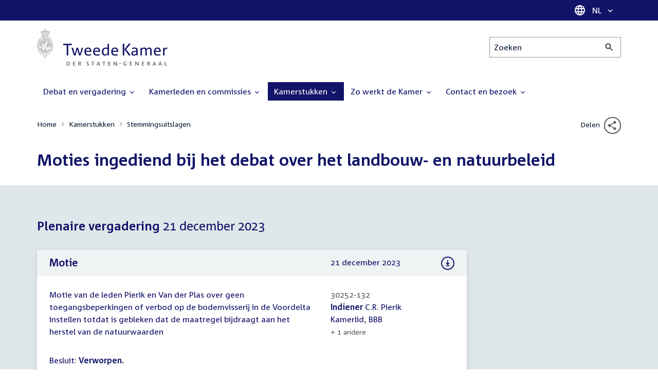

--- FILE ---
content_type: text/html; charset=UTF-8
request_url: https://www.tweedekamer.nl/kamerstukken/stemmingsuitslagen/detail?id=2023P21391&did=2023P21391
body_size: 15442
content:
<!DOCTYPE html>
<html lang="nl" dir="ltr">

  <head>
    <meta charset="utf-8" />
<link rel="canonical" href="https://www.tweedekamer.nl/kamerstukken/stemmingsuitslagen/detail" />
<meta name="dcterms.title" content="Moties ingediend bij het debat over het landbouw- en natuurbeleid" />
<meta name="dcterms.type" content="Text" />
<meta name="dcterms.format" content="text/html" />
<meta name="dcterms.identifier" content="https://www.tweedekamer.nl/kamerstukken/stemmingsuitslagen/detail" />
<meta name="Generator" content="Drupal 10 (https://www.drupal.org)" />
<meta name="MobileOptimized" content="width" />
<meta name="HandheldFriendly" content="true" />
<meta name="viewport" content="width=device-width, initial-scale=1.0" />

    <title>Moties ingediend bij het debat over het landbouw- en natuurbeleid | Tweede Kamer der Staten-Generaal</title>

    <link rel="icon" href="/themes/contrib/tk_theme/assets/favicon/favicon.ico">
    <link rel="icon" href="/themes/contrib/tk_theme/assets/favicon/favicon.svg" type="image/svg+xml">
    <link rel="apple-touch-icon" href="/themes/contrib/tk_theme/assets/favicon/apple-touch-icon.png">
    <link rel="apple-touch-startup-image" href="/themes/contrib/tk_theme/assets/favicon/ios-startup.png" media="orientation: portrait">
    <link rel="manifest" href="/themes/contrib/tk_theme/assets/favicon/site.webmanifest">
    <meta name="theme-color" content="#121469">

    <link rel="preload" href="/themes/contrib/tk_theme/assets/fonts/corpid-regular.woff2" as="font" type="font/woff2" crossorigin="anonymous">
    <link rel="preload" href="/themes/contrib/tk_theme/assets/fonts/corpid-regular-italic.woff2" as="font" type="font/woff2" crossorigin="anonymous">
    <link rel="preload" href="/themes/contrib/tk_theme/assets/fonts/corpid-bold.woff2" as="font" type="font/woff2" crossorigin="anonymous">
    <link rel="preload" href="/themes/contrib/tk_theme/assets/fonts/corpid-bold-italic.woff2" as="font" type="font/woff2" crossorigin="anonymous">

    <link rel="stylesheet" media="all" href="/sites/default/files/css/css_1_Q-DsOBif76D8PtVSsg4IjSKpOx-93xDsamW6GymuQ.css?delta=0&amp;language=nl&amp;theme=tweedekamer&amp;include=eJx9kEEOgzAMBD9E4EmVkywhihMjk4g-v6oqFQ4Wx51Z-7B4d86tLFHHTjzjF6deXn1DxZJYPPGVqzDCYByzV1AMOqq3bCCNFo8qe5SzWW4VrRbPQcw-U0uDEtzTU5YkFj9AGjbnSU27kcIUJe_uO9Ex9ROIKFSh_5lu6LqpaMOtIh361KiU2weZU5tr" />
<link rel="stylesheet" media="all" href="/sites/default/files/css/css_xep-bVopfWaHk_FCjWWJKYv5cc1AYs9u5NbdiVd8S2M.css?delta=1&amp;language=nl&amp;theme=tweedekamer&amp;include=eJx9kEEOgzAMBD9E4EmVkywhihMjk4g-v6oqFQ4Wx51Z-7B4d86tLFHHTjzjF6deXn1DxZJYPPGVqzDCYByzV1AMOqq3bCCNFo8qe5SzWW4VrRbPQcw-U0uDEtzTU5YkFj9AGjbnSU27kcIUJe_uO9Ex9ROIKFSh_5lu6LqpaMOtIh361KiU2weZU5tr" />
<link rel="stylesheet" media="print" href="/sites/default/files/css/css_Ra0TV_DSYs5GQUbzrVzQbgIFtjfK0yLZqqvsCkC9hvQ.css?delta=2&amp;language=nl&amp;theme=tweedekamer&amp;include=eJx9kEEOgzAMBD9E4EmVkywhihMjk4g-v6oqFQ4Wx51Z-7B4d86tLFHHTjzjF6deXn1DxZJYPPGVqzDCYByzV1AMOqq3bCCNFo8qe5SzWW4VrRbPQcw-U0uDEtzTU5YkFj9AGjbnSU27kcIUJe_uO9Ex9ROIKFSh_5lu6LqpaMOtIh361KiU2weZU5tr" />
<link rel="stylesheet" media="all" href="/sites/default/files/css/css_8LslKRdqcdPE6jeHaYeHEGVUu8nvK6932Mf45CFQeOY.css?delta=3&amp;language=nl&amp;theme=tweedekamer&amp;include=eJx9kEEOgzAMBD9E4EmVkywhihMjk4g-v6oqFQ4Wx51Z-7B4d86tLFHHTjzjF6deXn1DxZJYPPGVqzDCYByzV1AMOqq3bCCNFo8qe5SzWW4VrRbPQcw-U0uDEtzTU5YkFj9AGjbnSU27kcIUJe_uO9Ex9ROIKFSh_5lu6LqpaMOtIh361KiU2weZU5tr" />
<link rel="stylesheet" media="print" href="/sites/default/files/css/css_pz5hON3ItjgWWMvKktwm9Mc2ZH7-_IGjQ4Nm-LDdrpo.css?delta=4&amp;language=nl&amp;theme=tweedekamer&amp;include=eJx9kEEOgzAMBD9E4EmVkywhihMjk4g-v6oqFQ4Wx51Z-7B4d86tLFHHTjzjF6deXn1DxZJYPPGVqzDCYByzV1AMOqq3bCCNFo8qe5SzWW4VrRbPQcw-U0uDEtzTU5YkFj9AGjbnSU27kcIUJe_uO9Ex9ROIKFSh_5lu6LqpaMOtIh361KiU2weZU5tr" />
<link rel="stylesheet" media="all" href="/sites/default/files/css/css_3TmhT4JHYG4pzSEAU_i_NGYMXmGNrfNMt0rO9eLh8S8.css?delta=5&amp;language=nl&amp;theme=tweedekamer&amp;include=eJx9kEEOgzAMBD9E4EmVkywhihMjk4g-v6oqFQ4Wx51Z-7B4d86tLFHHTjzjF6deXn1DxZJYPPGVqzDCYByzV1AMOqq3bCCNFo8qe5SzWW4VrRbPQcw-U0uDEtzTU5YkFj9AGjbnSU27kcIUJe_uO9Ex9ROIKFSh_5lu6LqpaMOtIh361KiU2weZU5tr" />
<link rel="stylesheet" media="print" href="/sites/default/files/css/css_x8KKkh5YFrqNqpDDnhGxQ0zN60fzTTqnU3XxtQnEsuU.css?delta=6&amp;language=nl&amp;theme=tweedekamer&amp;include=eJx9kEEOgzAMBD9E4EmVkywhihMjk4g-v6oqFQ4Wx51Z-7B4d86tLFHHTjzjF6deXn1DxZJYPPGVqzDCYByzV1AMOqq3bCCNFo8qe5SzWW4VrRbPQcw-U0uDEtzTU5YkFj9AGjbnSU27kcIUJe_uO9Ex9ROIKFSh_5lu6LqpaMOtIh361KiU2weZU5tr" />
<link rel="stylesheet" media="all" href="/sites/default/files/css/css_2BnI69_vvNDGU4t5Tp0qJSlestE85Ub0vDbbufileV8.css?delta=7&amp;language=nl&amp;theme=tweedekamer&amp;include=eJx9kEEOgzAMBD9E4EmVkywhihMjk4g-v6oqFQ4Wx51Z-7B4d86tLFHHTjzjF6deXn1DxZJYPPGVqzDCYByzV1AMOqq3bCCNFo8qe5SzWW4VrRbPQcw-U0uDEtzTU5YkFj9AGjbnSU27kcIUJe_uO9Ex9ROIKFSh_5lu6LqpaMOtIh361KiU2weZU5tr" />
<link rel="stylesheet" media="print" href="/sites/default/files/css/css__u71VbmFcHGzKsiMerG-4tOq9wp2AWYgbxR2tk6DMlE.css?delta=8&amp;language=nl&amp;theme=tweedekamer&amp;include=eJx9kEEOgzAMBD9E4EmVkywhihMjk4g-v6oqFQ4Wx51Z-7B4d86tLFHHTjzjF6deXn1DxZJYPPGVqzDCYByzV1AMOqq3bCCNFo8qe5SzWW4VrRbPQcw-U0uDEtzTU5YkFj9AGjbnSU27kcIUJe_uO9Ex9ROIKFSh_5lu6LqpaMOtIh361KiU2weZU5tr" />
<link rel="stylesheet" media="all" href="/sites/default/files/css/css_83oQRKo-T8FiHOL62G5jrloCAmIg40CTk4wN2QcCntQ.css?delta=9&amp;language=nl&amp;theme=tweedekamer&amp;include=eJx9kEEOgzAMBD9E4EmVkywhihMjk4g-v6oqFQ4Wx51Z-7B4d86tLFHHTjzjF6deXn1DxZJYPPGVqzDCYByzV1AMOqq3bCCNFo8qe5SzWW4VrRbPQcw-U0uDEtzTU5YkFj9AGjbnSU27kcIUJe_uO9Ex9ROIKFSh_5lu6LqpaMOtIh361KiU2weZU5tr" />
<link rel="stylesheet" media="print" href="/sites/default/files/css/css_lSjmWQQ4Amh_kHUjODxjKZd6zfQCVPjKT2S9Nci1YBs.css?delta=10&amp;language=nl&amp;theme=tweedekamer&amp;include=eJx9kEEOgzAMBD9E4EmVkywhihMjk4g-v6oqFQ4Wx51Z-7B4d86tLFHHTjzjF6deXn1DxZJYPPGVqzDCYByzV1AMOqq3bCCNFo8qe5SzWW4VrRbPQcw-U0uDEtzTU5YkFj9AGjbnSU27kcIUJe_uO9Ex9ROIKFSh_5lu6LqpaMOtIh361KiU2weZU5tr" />
<link rel="stylesheet" media="all" href="/sites/default/files/css/css_G1TCyCzx1TJCYuLSLcZEE5t-GgGablH6DaOfUQgwQAI.css?delta=11&amp;language=nl&amp;theme=tweedekamer&amp;include=eJx9kEEOgzAMBD9E4EmVkywhihMjk4g-v6oqFQ4Wx51Z-7B4d86tLFHHTjzjF6deXn1DxZJYPPGVqzDCYByzV1AMOqq3bCCNFo8qe5SzWW4VrRbPQcw-U0uDEtzTU5YkFj9AGjbnSU27kcIUJe_uO9Ex9ROIKFSh_5lu6LqpaMOtIh361KiU2weZU5tr" />
<link rel="stylesheet" media="print" href="/sites/default/files/css/css_e6EolmwNZBLFwXktBVPla8OsiSIxnmPRs6vP8h6qZDI.css?delta=12&amp;language=nl&amp;theme=tweedekamer&amp;include=eJx9kEEOgzAMBD9E4EmVkywhihMjk4g-v6oqFQ4Wx51Z-7B4d86tLFHHTjzjF6deXn1DxZJYPPGVqzDCYByzV1AMOqq3bCCNFo8qe5SzWW4VrRbPQcw-U0uDEtzTU5YkFj9AGjbnSU27kcIUJe_uO9Ex9ROIKFSh_5lu6LqpaMOtIh361KiU2weZU5tr" />
<link rel="stylesheet" media="all" href="/sites/default/files/css/css_aidIwq-hsL1-Y5NBkedpH9C-27HmCBaHw84bUuLsjWE.css?delta=13&amp;language=nl&amp;theme=tweedekamer&amp;include=eJx9kEEOgzAMBD9E4EmVkywhihMjk4g-v6oqFQ4Wx51Z-7B4d86tLFHHTjzjF6deXn1DxZJYPPGVqzDCYByzV1AMOqq3bCCNFo8qe5SzWW4VrRbPQcw-U0uDEtzTU5YkFj9AGjbnSU27kcIUJe_uO9Ex9ROIKFSh_5lu6LqpaMOtIh361KiU2weZU5tr" />
<link rel="stylesheet" media="print" href="/sites/default/files/css/css_n2vEyQzHTMy0HjYCBxVaX7NB9s_UvW-B8jjSRvEJtcI.css?delta=14&amp;language=nl&amp;theme=tweedekamer&amp;include=eJx9kEEOgzAMBD9E4EmVkywhihMjk4g-v6oqFQ4Wx51Z-7B4d86tLFHHTjzjF6deXn1DxZJYPPGVqzDCYByzV1AMOqq3bCCNFo8qe5SzWW4VrRbPQcw-U0uDEtzTU5YkFj9AGjbnSU27kcIUJe_uO9Ex9ROIKFSh_5lu6LqpaMOtIh361KiU2weZU5tr" />
<link rel="stylesheet" media="all" href="/sites/default/files/css/css_uL8pQ00ycYl18e9xFYuWAgwa8uu0cNDRkIjrbOyUXlM.css?delta=15&amp;language=nl&amp;theme=tweedekamer&amp;include=eJx9kEEOgzAMBD9E4EmVkywhihMjk4g-v6oqFQ4Wx51Z-7B4d86tLFHHTjzjF6deXn1DxZJYPPGVqzDCYByzV1AMOqq3bCCNFo8qe5SzWW4VrRbPQcw-U0uDEtzTU5YkFj9AGjbnSU27kcIUJe_uO9Ex9ROIKFSh_5lu6LqpaMOtIh361KiU2weZU5tr" />
<link rel="stylesheet" media="print" href="/sites/default/files/css/css_SDgghzoYtFrwUopjXkPOzi-BfYRB3rXsvFFI3iJdtSE.css?delta=16&amp;language=nl&amp;theme=tweedekamer&amp;include=eJx9kEEOgzAMBD9E4EmVkywhihMjk4g-v6oqFQ4Wx51Z-7B4d86tLFHHTjzjF6deXn1DxZJYPPGVqzDCYByzV1AMOqq3bCCNFo8qe5SzWW4VrRbPQcw-U0uDEtzTU5YkFj9AGjbnSU27kcIUJe_uO9Ex9ROIKFSh_5lu6LqpaMOtIh361KiU2weZU5tr" />
<link rel="stylesheet" media="all" href="/sites/default/files/css/css_gpoUq1hTcE4s6CVUWO0WuIGwSoD9HTQLT084x5jIABU.css?delta=17&amp;language=nl&amp;theme=tweedekamer&amp;include=eJx9kEEOgzAMBD9E4EmVkywhihMjk4g-v6oqFQ4Wx51Z-7B4d86tLFHHTjzjF6deXn1DxZJYPPGVqzDCYByzV1AMOqq3bCCNFo8qe5SzWW4VrRbPQcw-U0uDEtzTU5YkFj9AGjbnSU27kcIUJe_uO9Ex9ROIKFSh_5lu6LqpaMOtIh361KiU2weZU5tr" />
<link rel="stylesheet" media="print" href="/sites/default/files/css/css_w4qbDoIe2A2UOqVGmdX8Z65_yif_GeQ6x-vKJNoODLY.css?delta=18&amp;language=nl&amp;theme=tweedekamer&amp;include=eJx9kEEOgzAMBD9E4EmVkywhihMjk4g-v6oqFQ4Wx51Z-7B4d86tLFHHTjzjF6deXn1DxZJYPPGVqzDCYByzV1AMOqq3bCCNFo8qe5SzWW4VrRbPQcw-U0uDEtzTU5YkFj9AGjbnSU27kcIUJe_uO9Ex9ROIKFSh_5lu6LqpaMOtIh361KiU2weZU5tr" />
<link rel="stylesheet" media="all" href="/sites/default/files/css/css_4aEjm3eVJ2xyTo780rU8Gt4q7MhsIMQZKqHXYCPKg2w.css?delta=19&amp;language=nl&amp;theme=tweedekamer&amp;include=eJx9kEEOgzAMBD9E4EmVkywhihMjk4g-v6oqFQ4Wx51Z-7B4d86tLFHHTjzjF6deXn1DxZJYPPGVqzDCYByzV1AMOqq3bCCNFo8qe5SzWW4VrRbPQcw-U0uDEtzTU5YkFj9AGjbnSU27kcIUJe_uO9Ex9ROIKFSh_5lu6LqpaMOtIh361KiU2weZU5tr" />
<link rel="stylesheet" media="print" href="/sites/default/files/css/css_bUKqlk8PM8z_hfKIkS0ScyCe-3eeNzrHRjCOnJA7Jvw.css?delta=20&amp;language=nl&amp;theme=tweedekamer&amp;include=eJx9kEEOgzAMBD9E4EmVkywhihMjk4g-v6oqFQ4Wx51Z-7B4d86tLFHHTjzjF6deXn1DxZJYPPGVqzDCYByzV1AMOqq3bCCNFo8qe5SzWW4VrRbPQcw-U0uDEtzTU5YkFj9AGjbnSU27kcIUJe_uO9Ex9ROIKFSh_5lu6LqpaMOtIh361KiU2weZU5tr" />
<link rel="stylesheet" media="all" href="/sites/default/files/css/css_42CdK22AQcGhqre7hjE8MJ6iPcxjQcBOE6efKFY4tUc.css?delta=21&amp;language=nl&amp;theme=tweedekamer&amp;include=eJx9kEEOgzAMBD9E4EmVkywhihMjk4g-v6oqFQ4Wx51Z-7B4d86tLFHHTjzjF6deXn1DxZJYPPGVqzDCYByzV1AMOqq3bCCNFo8qe5SzWW4VrRbPQcw-U0uDEtzTU5YkFj9AGjbnSU27kcIUJe_uO9Ex9ROIKFSh_5lu6LqpaMOtIh361KiU2weZU5tr" />
<link rel="stylesheet" media="print" href="/sites/default/files/css/css_75HIEiMvKaSwcEs11ycp2tj_zAoLUo3LjutcjSD6OS8.css?delta=22&amp;language=nl&amp;theme=tweedekamer&amp;include=eJx9kEEOgzAMBD9E4EmVkywhihMjk4g-v6oqFQ4Wx51Z-7B4d86tLFHHTjzjF6deXn1DxZJYPPGVqzDCYByzV1AMOqq3bCCNFo8qe5SzWW4VrRbPQcw-U0uDEtzTU5YkFj9AGjbnSU27kcIUJe_uO9Ex9ROIKFSh_5lu6LqpaMOtIh361KiU2weZU5tr" />
<link rel="stylesheet" media="all" href="/sites/default/files/css/css_-UzsQLTU6QvcYsS5o0KDIDFWZtYv3_VXrcTJ8CZeD2M.css?delta=23&amp;language=nl&amp;theme=tweedekamer&amp;include=eJx9kEEOgzAMBD9E4EmVkywhihMjk4g-v6oqFQ4Wx51Z-7B4d86tLFHHTjzjF6deXn1DxZJYPPGVqzDCYByzV1AMOqq3bCCNFo8qe5SzWW4VrRbPQcw-U0uDEtzTU5YkFj9AGjbnSU27kcIUJe_uO9Ex9ROIKFSh_5lu6LqpaMOtIh361KiU2weZU5tr" />
<link rel="stylesheet" media="print" href="/sites/default/files/css/css_1lEC8VMoum6yj5mPWBnY2VCdcI7E77RGQ4CqCZ9TkKs.css?delta=24&amp;language=nl&amp;theme=tweedekamer&amp;include=eJx9kEEOgzAMBD9E4EmVkywhihMjk4g-v6oqFQ4Wx51Z-7B4d86tLFHHTjzjF6deXn1DxZJYPPGVqzDCYByzV1AMOqq3bCCNFo8qe5SzWW4VrRbPQcw-U0uDEtzTU5YkFj9AGjbnSU27kcIUJe_uO9Ex9ROIKFSh_5lu6LqpaMOtIh361KiU2weZU5tr" />

    
  </head>

  <body>
    <script type="text/javascript">
// <![CDATA[
(function(window, document, dataLayerName, id) {
window[dataLayerName]=window[dataLayerName]||[],window[dataLayerName].push({start:(new Date).getTime(),event:"stg.start"});var scripts=document.getElementsByTagName('script')[0],tags=document.createElement('script');
function stgCreateCookie(a,b,c){var d="";if(c){var e=new Date;e.setTime(e.getTime()+24*c*60*60*1e3),d="; expires="+e.toUTCString();f=""}document.cookie=a+"="+b+d+f+"; path=/"}
var isStgDebug=(window.location.href.match("stg_debug")||document.cookie.match("stg_debug"))&&!window.location.href.match("stg_disable_debug");stgCreateCookie("stg_debug",isStgDebug?1:"",isStgDebug?14:-1);
var qP=[];dataLayerName!=="dataLayer"&&qP.push("data_layer_name="+dataLayerName);isStgDebug&&qP.push("stg_debug");var qPString=qP.length>0?("?"+qP.join("&")):"";
tags.async=!0,tags.src="https://pwk.tweedekamer.nl/"+id+".js"+qPString,scripts.parentNode.insertBefore(tags,scripts);
!function(a,n,i){a[n]=a[n]||{};for(var c=0;c<i.length;c++)!function(i){a[n][i]=a[n][i]||{},a[n][i].api=a[n][i].api||function(){var a=[].slice.call(arguments,0);"string"==typeof a[0]&&window[dataLayerName].push({event:n+"."+i+":"+a[0],parameters:[].slice.call(arguments,1)})}}(i[c])}(window,"ppms",["tm","cm"])
})(window, document, 'dataLayer', 'da22e994-0181-45d4-befe-4ac9716956b5');
// ]]>
</script><noscript><iframe src="https://pwk.tweedekamer.nl/da22e994-0181-45d4-befe-4ac9716956b5/noscript.html" title="Piwik PRO embed snippet" height="0" width="0" style="display:none;visibility:hidden" aria-hidden="true"></iframe></noscript>

        
  



  

  <nav aria-label="Skiplinks" class="m-skip-links">
    <ul class="m-skip-links__list">
              <li class="m-skip-links__item">
          
          





<a class="m-skip-links__link m-button" href="#main">
  
      <span class="m-button__label">Direct naar inhoud</span>
  </a>
</li>
              <li class="m-skip-links__item">
          
          





<a class="m-skip-links__link m-button" href="#main-menu">
  
      <span class="m-button__label">Direct naar hoofdnavigatie</span>
  </a>
</li>
              <li class="m-skip-links__item">
          
          





<a class="m-skip-links__link m-button" href="#search">
  
      <span class="m-button__label">Direct naar het zoekveld</span>
  </a>
</li>
              <li class="m-skip-links__item">
          
          





<a class="m-skip-links__link m-button" href="#footer-menu">
  
      <span class="m-button__label">Direct naar het servicemenu</span>
  </a>
</li>
          </ul>
  </nav>

      <div class="t-wrapper dialog-off-canvas-main-canvas" data-off-canvas-main-canvas>
    
  <header class="o-header">
    <div class="u-bg-primary u-hidden md:u-block">
      <div class="t-container">
        




<div class="m-language-dropdown">
  <span class="m-icon" aria-hidden="true">
  <svg width="24" height="24" viewBox="0 0 24 24" fill="none" xmlns="http://www.w3.org/2000/svg"><path d="M11.99 2C6.47 2 2 6.48 2 12C2 17.52 6.47 22 11.99 22C17.52 22 22 17.52 22 12C22 6.48 17.52 2 11.99 2ZM18.92 8H15.97C15.65 6.75 15.19 5.55 14.59 4.44C16.43 5.07 17.96 6.35 18.92 8ZM12 4.04C12.83 5.24 13.48 6.57 13.91 8H10.09C10.52 6.57 11.17 5.24 12 4.04ZM4.26 14C4.1 13.36 4 12.69 4 12C4 11.31 4.1 10.64 4.26 10H7.64C7.56 10.66 7.5 11.32 7.5 12C7.5 12.68 7.56 13.34 7.64 14H4.26ZM5.08 16H8.03C8.35 17.25 8.81 18.45 9.41 19.56C7.57 18.93 6.04 17.66 5.08 16ZM8.03 8H5.08C6.04 6.34 7.57 5.07 9.41 4.44C8.81 5.55 8.35 6.75 8.03 8ZM12 19.96C11.17 18.76 10.52 17.43 10.09 16H13.91C13.48 17.43 12.83 18.76 12 19.96ZM14.34 14H9.66C9.57 13.34 9.5 12.68 9.5 12C9.5 11.32 9.57 10.65 9.66 10H14.34C14.43 10.65 14.5 11.32 14.5 12C14.5 12.68 14.43 13.34 14.34 14ZM14.59 19.56C15.19 18.45 15.65 17.25 15.97 16H18.92C17.96 17.65 16.43 18.93 14.59 19.56ZM16.36 14C16.44 13.34 16.5 12.68 16.5 12C16.5 11.32 16.44 10.66 16.36 10H19.74C19.9 10.64 20 11.31 20 12C20 12.69 19.9 13.36 19.74 14H16.36Z" fill="white"/></svg>
</span>





<div class="m-dropdown js-dropdown m-dropdown--is-primary"><button class="m-language-dropdown__handler u-outline-white m-dropdown__handler" aria-expanded="false">
    <span class="m-dropdown__label"><span class="h-visually-hidden">Taal selectie</span>NL</span>




<span class="m-dropdown__arrow m-icon" aria-hidden="true">
  <svg xmlns="http://www.w3.org/2000/svg" height="24" width="24" viewBox="0 0 24 24"><path d="M16.59 8.59L12 13.17 7.41 8.59 6 10l6 6 6-6z"/></svg></span>
</button>

  
  <div class="m-dropdown__menu m-dropdown__menu--align-right m-dropdown__menu--rounded m-dropdown__menu--border">
    
          
      <ul class="m-dropdown__list">
                              
            <li class="m-dropdown__item">
                    <div class="m-dropdown__content m-language-dropdown__content">
        <a href=https://www.houseofrepresentatives.nl class="h-link-inverse m-language-dropdown__content-link">
          
          Go to English site<span class="m-icon" aria-hidden="true">
  <svg xmlns="http://www.w3.org/2000/svg" height="24" width="24" viewBox="0 0 24 24"><path d="M10 6L8.59 7.41 13.17 12l-4.58 4.59L10 18l6-6z"/></svg></span></a>
      </div>
                </li>
                  
              </ul>
      </div>
</div>
</div>
      </div>
    </div>

    <div class="t-container t-layout t-layout--inset-small o-header__content">
                  
      
  




<a class="o-header__logo m-logo" href="/" aria-label="Tweede Kamer der Staten-Generaal, to homepage">
  <img src="/themes/custom/tweedekamer/logo.svg" alt="Logo Tweede Kamer der Staten-Generaal" class="m-logo__image" width="254" height="72">
</a>


      

      


  




<div class="o-header__search m-search-bar" id="search">
  
  <form novalidate data-drupal-selector="tk-external-data-autonomy-search-form" class="m-search-bar__form" action="/zoeken">
    <label for="edit-qry" class="h-visually-hidden">Zoeken</label>

    
    <input data-drupal-selector="edit-qry" id="edit-qry" type="search" name="qry" placeholder="Zoeken" class="m-search-bar__input">

    <button class="form-actions m-search-bar__button" aria-label="Zoekactie indienen">
      




<span class="m-search-bar__icon m-icon" aria-hidden="true">
  <svg xmlns="http://www.w3.org/2000/svg" height="24" viewBox="0 0 24 24" width="24" focusable="false"><path d="M15.5 14h-.79l-.28-.27C15.41 12.59 16 11.11 16 9.5 16 5.91 13.09 3 9.5 3S3 5.91 3 9.5 5.91 16 9.5 16c1.61 0 3.09-.59 4.23-1.57l.27.28v.79l5 4.99L20.49 19l-4.99-5zm-6 0C7.01 14 5 11.99 5 9.5S7.01 5 9.5 5 14 7.01 14 9.5 11.99 14 9.5 14z"/></svg></span>
    </button>

    
  




<form novalidate data-drupal-selector="tk-external-data-autonomy-search-form" action="/zoeken" method="get" id="tk-external-data-autonomy-search-form" accept-charset="UTF-8" class="m-form js-form">
        
  




  <input autocomplete="off" data-drupal-selector="form-dqfxsd-mpr5pduwj5tr0oll98zdpbtqbogpjv8kqylm" type="hidden" name="form_build_id" value="form-DqFxsd_MpR5PDuWj5tR0Oll98zdpbTqBoGPjV8kQyLM" class="m-form-item__input">
  




  <input data-drupal-selector="edit-tk-external-data-autonomy-search-form" type="hidden" name="form_id" value="tk_external_data_autonomy_search_form" class="m-form-item__input">
    </form>

  </form>
</div>

    </div>

    
    
  
  

  





<nav class="o-header__main-menu m-menu-main js-menu-main" id="main-menu" aria-label="Hoofdnavigatie">

  <div class="u-flex">
        






<button class="m-menu-main__toggler js-menu-main__toggler u-outline-white u-outline-offset-invert-tiny m-hamburger js-hamburger" aria-expanded="false">
  <span class="m-hamburger__icon" aria-hidden="true">
    <span class="m-hamburger__line">-</span>
    <span class="m-hamburger__line">-</span>
    <span class="m-hamburger__line">-</span>
  </span>

      <span class="m-hamburger__label">Menu</span>
  </button>

    




<div class="md:u-hidden m-language-dropdown">
  <span class="m-icon" aria-hidden="true">
  <svg width="24" height="24" viewBox="0 0 24 24" fill="none" xmlns="http://www.w3.org/2000/svg"><path d="M11.99 2C6.47 2 2 6.48 2 12C2 17.52 6.47 22 11.99 22C17.52 22 22 17.52 22 12C22 6.48 17.52 2 11.99 2ZM18.92 8H15.97C15.65 6.75 15.19 5.55 14.59 4.44C16.43 5.07 17.96 6.35 18.92 8ZM12 4.04C12.83 5.24 13.48 6.57 13.91 8H10.09C10.52 6.57 11.17 5.24 12 4.04ZM4.26 14C4.1 13.36 4 12.69 4 12C4 11.31 4.1 10.64 4.26 10H7.64C7.56 10.66 7.5 11.32 7.5 12C7.5 12.68 7.56 13.34 7.64 14H4.26ZM5.08 16H8.03C8.35 17.25 8.81 18.45 9.41 19.56C7.57 18.93 6.04 17.66 5.08 16ZM8.03 8H5.08C6.04 6.34 7.57 5.07 9.41 4.44C8.81 5.55 8.35 6.75 8.03 8ZM12 19.96C11.17 18.76 10.52 17.43 10.09 16H13.91C13.48 17.43 12.83 18.76 12 19.96ZM14.34 14H9.66C9.57 13.34 9.5 12.68 9.5 12C9.5 11.32 9.57 10.65 9.66 10H14.34C14.43 10.65 14.5 11.32 14.5 12C14.5 12.68 14.43 13.34 14.34 14ZM14.59 19.56C15.19 18.45 15.65 17.25 15.97 16H18.92C17.96 17.65 16.43 18.93 14.59 19.56ZM16.36 14C16.44 13.34 16.5 12.68 16.5 12C16.5 11.32 16.44 10.66 16.36 10H19.74C19.9 10.64 20 11.31 20 12C20 12.69 19.9 13.36 19.74 14H16.36Z" fill="white"/></svg>
</span>





<div class="m-dropdown js-dropdown m-dropdown--is-primary"><button class="m-language-dropdown__handler u-outline-white m-dropdown__handler" aria-expanded="false">
    <span class="m-dropdown__label"><span class="h-visually-hidden">Taal selectie</span>NL</span>




<span class="m-dropdown__arrow m-icon" aria-hidden="true">
  <svg xmlns="http://www.w3.org/2000/svg" height="24" width="24" viewBox="0 0 24 24"><path d="M16.59 8.59L12 13.17 7.41 8.59 6 10l6 6 6-6z"/></svg></span>
</button>

  
  <div class="m-dropdown__menu m-dropdown__menu--align-right m-dropdown__menu--rounded m-dropdown__menu--border">
    
          
      <ul class="m-dropdown__list">
                              
            <li class="m-dropdown__item">
                    <div class="m-dropdown__content m-language-dropdown__content">
        <a href=https://www.houseofrepresentatives.nl class="h-link-inverse m-language-dropdown__content-link">
          
          Go to English site<span class="m-icon" aria-hidden="true">
  <svg xmlns="http://www.w3.org/2000/svg" height="24" width="24" viewBox="0 0 24 24"><path d="M10 6L8.59 7.41 13.17 12l-4.58 4.59L10 18l6-6z"/></svg></span></a>
      </div>
                </li>
                  
              </ul>
      </div>
</div>
</div>
  </div>

  <div class="m-menu-main__wrapper">

    
                  
        <ul class="m-menu-main__list m-menu-main__list--level-0">
                      
            <li class="m-menu-main__item">
                            
              
              
                              
                                                                
                              <a href="/debat_en_vergadering"  aria-expanded="false" role="button" class="m-menu-main__link">
              Debat en vergadering                                    




<span class="m-menu-main__icon m-icon m-icon--size-small" aria-hidden="true">
  <svg xmlns="http://www.w3.org/2000/svg" height="24" width="24" viewBox="0 0 24 24"><path d="M16.59 8.59L12 13.17 7.41 8.59 6 10l6 6 6-6z"/></svg></span>
                
              </a>

                                            
        <ul class="m-menu-main__list m-menu-main__list--level-1">
                      
            <li class="m-menu-main__item">
                            
              
              
              
                              <a href="/debat_en_vergadering/livedebatten"  class="m-menu-main__link">
              Livestreams
              </a>

                          </li>
                      
            <li class="m-menu-main__item">
                            
              
              
              
                              <a href="/debat-en-vergadering/reglement-van-orde"  class="m-menu-main__link">
              Reglement van Orde
              </a>

                          </li>
                      
            <li class="m-menu-main__item">
                            
              
              
              
                              <a href="/debat_en_vergadering"  title="" class="m-menu-main__link">
              Live debatten
              </a>

                          </li>
                      
            <li class="m-menu-main__item">
                            
              
              
              
                              <a href="/debat_en_vergadering/plenaire_vergaderingen"  title="Plenaire vergaderingen" class="m-menu-main__link">
              Plenaire vergaderingen
              </a>

                          </li>
                      
            <li class="m-menu-main__item">
                            
              
              
              
                              <a href="/debat_en_vergadering/commissievergaderingen"  title="Commissievergaderingen" class="m-menu-main__link">
              Commissievergaderingen
              </a>

                          </li>
                      
            <li class="m-menu-main__item">
                            
              
              
              
                              <a href="/debat_en_vergadering/debat-direct"  class="m-menu-main__link">
              Debat Direct
              </a>

                          </li>
                      
            <li class="m-menu-main__item">
                            
              
              
              
                              <a href="/debat_en_vergadering/recessen"  class="m-menu-main__link">
              Recessen
              </a>

                          </li>
                      
            <li class="m-menu-main__item">
                            
              
              
              
                              <a href="/debat_en_vergadering/uitgelicht"  class="m-menu-main__link">
              Uitgelicht
              </a>

                          </li>
                      
            <li class="m-menu-main__item">
                            
              
              
              
                              <a href="/kamerstukken/plenaire_verslagen/kamer_in_het_kort"  title="" class="m-menu-main__link">
              Debatten in het kort
              </a>

                          </li>
                  </ul>
          
                          </li>
                      
            <li class="m-menu-main__item">
                            
              
              
                              
                                                                
                              <a href="/kamerleden_en_commissies/alle_kamerleden?status=1"  aria-expanded="false" role="button" class="m-menu-main__link">
              Kamerleden en commissies                                    




<span class="m-menu-main__icon m-icon m-icon--size-small" aria-hidden="true">
  <svg xmlns="http://www.w3.org/2000/svg" height="24" width="24" viewBox="0 0 24 24"><path d="M16.59 8.59L12 13.17 7.41 8.59 6 10l6 6 6-6z"/></svg></span>
                
              </a>

                                            
        <ul class="m-menu-main__list m-menu-main__list--level-1">
                      
            <li class="m-menu-main__item">
                            
              
              
              
                              <a href="/kamerleden-en-commissies/voorzitter"  class="m-menu-main__link">
              Voorzitter
              </a>

                          </li>
                      
            <li class="m-menu-main__item">
                            
              
              
              
                              <a href="/kamerleden_en_commissies/presidium"  class="m-menu-main__link">
              Presidium
              </a>

                          </li>
                      
            <li class="m-menu-main__item">
                            
              
              
              
                              <a href="/kamerleden_en_commissies/alle_kamerleden"  class="m-menu-main__link">
              Alle Kamerleden
              </a>

                          </li>
                      
            <li class="m-menu-main__item">
                            
              
              
              
                              <a href="/kamerleden_en_commissies/alle_fractievoorzitters"  title="Alle fractievoorzitters" class="m-menu-main__link">
              Alle fractievoorzitters
              </a>

                          </li>
                      
            <li class="m-menu-main__item">
                            
              
              
              
                              <a href="/kamerleden_en_commissies/fracties"  title="Fracties" class="m-menu-main__link">
              Fracties
              </a>

                          </li>
                      
            <li class="m-menu-main__item">
                            
              
              
              
                              <a href="/kamerleden-en-commissies/beleid-van-fracties-op-het-gebied-van-werkveiligheid"  class="m-menu-main__link">
              Beleid van fracties op het gebied van werkveiligheid
              </a>

                          </li>
                      
            <li class="m-menu-main__item">
                            
              
              
              
                              <a href="/kamerleden_en_commissies/commissies"  class="m-menu-main__link">
              Commissies
              </a>

                          </li>
                      
            <li class="m-menu-main__item">
                            
              
              
              
                              <a href="/kamerleden-en-commissies/kennis-en-onderzoek-de-kamer"  class="m-menu-main__link">
              Kennis en onderzoek
              </a>

                          </li>
                      
            <li class="m-menu-main__item">
                            
              
              
              
                              <a href="/kamerleden-en-commissies/integriteit-kamerleden"  class="m-menu-main__link">
              Integriteit Kamerleden
              </a>

                          </li>
                  </ul>
          
                          </li>
                      
            <li class="m-menu-main__item m-menu-main__item--is-active">
                            
              
              
                              
                                                                
                              <a href="/kamerstukken"  title="Kamerstukken" aria-expanded="false" role="button" class="m-menu-main__link">
              Kamerstukken                                    




<span class="m-menu-main__icon m-icon m-icon--size-small" aria-hidden="true">
  <svg xmlns="http://www.w3.org/2000/svg" height="24" width="24" viewBox="0 0 24 24"><path d="M16.59 8.59L12 13.17 7.41 8.59 6 10l6 6 6-6z"/></svg></span>
                
              </a>

                                            
        <ul class="m-menu-main__list m-menu-main__list--level-1">
                      
            <li class="m-menu-main__item">
                            
              
              
              
                              <a href="/kamerstukken/schriftelijke-kamervragen-die-niet-op-tijd-beantwoord-zijn"  class="m-menu-main__link">
              Niet op tijd beantwoorde Kamervragen
              </a>

                          </li>
                      
            <li class="m-menu-main__item">
                            
              
              
              
                              <a href="/kamerstukken"  title="" class="m-menu-main__link">
              Recente Kamerstukken
              </a>

                          </li>
                      
            <li class="m-menu-main__item">
                            
              
              
              
                              <a href="/kamerstukken/amendementen"  title="Amendementen" class="m-menu-main__link">
              Amendementen
              </a>

                          </li>
                      
            <li class="m-menu-main__item">
                            
              
              
              
                              <a href="/kamerstukken/besluitenlijsten"  title="Besluitenlijsten" class="m-menu-main__link">
              Besluitenlijsten
              </a>

                          </li>
                      
            <li class="m-menu-main__item">
                            
              
              
              
                              <a href="/kamerstukken/brieven_regering"  title="Brieven regering" class="m-menu-main__link">
              Brieven regering
              </a>

                          </li>
                      
            <li class="m-menu-main__item">
                            
              
              
              
                              <a href="/kamerstukken/burgerinitiatieven"  class="m-menu-main__link">
              Burgerinitiatieven
              </a>

                          </li>
                      
            <li class="m-menu-main__item">
                            
              
              
              
                              <a href="/kamerstukken/commissieverslagen"  title="Commissieverslagen" class="m-menu-main__link">
              Commissieverslagen
              </a>

                          </li>
                      
            <li class="m-menu-main__item">
                            
              
              
              
                              <a href="/kamerstukken/kamervragen"  title="Kamervragen" class="m-menu-main__link">
              Kamervragen
              </a>

                          </li>
                      
            <li class="m-menu-main__item">
                            
              
              
              
                              <a href="/kamerstukken/moties"  title="Moties" class="m-menu-main__link">
              Moties
              </a>

                          </li>
                      
            <li class="m-menu-main__item">
                            
              
              
              
                              <a href="/kamerstukken/plenaire_verslagen"  title="Plenaire verslagen" class="m-menu-main__link">
              Plenaire verslagen
              </a>

                          </li>
                      
            <li class="m-menu-main__item m-menu-main__item--is-active">
                            
              
              
              
                              <a href="/kamerstukken/stemmingsuitslagen"  title="Stemmingsuitslagen" class="m-menu-main__link" aria-current="page">
              Stemmingsuitslagen
              </a>

                          </li>
                      
            <li class="m-menu-main__item">
                            
              
              
              
                              <a href="/kamerstukken/toezeggingen"  class="m-menu-main__link">
              Toezeggingen
              </a>

                          </li>
                      
            <li class="m-menu-main__item">
                            
              
              
              
                              <a href="/kamerstukken/wetsvoorstellen"  title="Wetsvoorstellen" class="m-menu-main__link">
              Wetsvoorstellen
              </a>

                          </li>
                      
            <li class="m-menu-main__item">
                            
              
              
              
                              <a href="/kamerstukken/kamerstukken_1814_heden"  title="" class="m-menu-main__link">
              Kamerstukken 1814 - heden
              </a>

                          </li>
                  </ul>
          
                          </li>
                      
            <li class="m-menu-main__item">
                            
              
              
                              
                                                                
                              <a href="/zo-werkt-de-kamer"  aria-expanded="false" role="button" class="m-menu-main__link">
              Zo werkt de Kamer                                    




<span class="m-menu-main__icon m-icon m-icon--size-small" aria-hidden="true">
  <svg xmlns="http://www.w3.org/2000/svg" height="24" width="24" viewBox="0 0 24 24"><path d="M16.59 8.59L12 13.17 7.41 8.59 6 10l6 6 6-6z"/></svg></span>
                
              </a>

                                            
        <ul class="m-menu-main__list m-menu-main__list--level-1">
                      
            <li class="m-menu-main__item">
                            
              
              
              
                              <a href="/zo-werkt-de-kamer/verkiezingen-en-formatie-2025"  class="m-menu-main__link">
              Verkiezingen en formatie 2025
              </a>

                          </li>
                      
            <li class="m-menu-main__item">
                            
              
              
              
                              <a href="/zo-werkt-de-kamer/de-tweede-kamer-cijfers"  class="m-menu-main__link">
              De Tweede Kamer in cijfers
              </a>

                          </li>
                      
            <li class="m-menu-main__item">
                            
              
              
              
                              <a href="/zo-werkt-de-kamer/de-tweede-kamer-introductie"  class="m-menu-main__link">
              De Tweede Kamer: introductie
              </a>

                          </li>
                      
            <li class="m-menu-main__item">
                            
              
              
              
                              <a href="/zo-werkt-de-kamer/hoe-werkt-een-debat"  class="m-menu-main__link">
              Hoe werkt een debat in de Tweede Kamer?
              </a>

                          </li>
                      
            <li class="m-menu-main__item">
                            
              
              
              
                              <a href="/zo-werkt-de-kamer/geschiedenis-van-de-tweede-kamer"  class="m-menu-main__link">
              Geschiedenis van de Tweede Kamer
              </a>

                          </li>
                      
            <li class="m-menu-main__item">
                            
              
              
              
                              <a href="/zo-werkt-de-kamer/hoe-kun-je-invloed-uitoefenen"  class="m-menu-main__link">
              Hoe kun je als burger de Tweede Kamer beïnvloeden?
              </a>

                          </li>
                      
            <li class="m-menu-main__item">
                            
              
              
              
                              <a href="/zo-werkt-de-kamer/hoe-komt-een-wet-tot-stand"  class="m-menu-main__link">
              Hoe komt een wet tot stand?
              </a>

                          </li>
                      
            <li class="m-menu-main__item">
                            
              
              
              
                              <a href="/zo-werkt-de-kamer/prinsjesdag-en-rijksbegroting"  class="m-menu-main__link">
              Prinsjesdag en rijksbegroting: de Tweede Kamer controleert
              </a>

                          </li>
                      
            <li class="m-menu-main__item">
                            
              
              
              
                              <a href="/zo-werkt-de-kamer/verkiezingen-en-kabinetsformatie"  class="m-menu-main__link">
              Wat gebeurt er tijdens de verkiezingen en kabinetsformatie?
              </a>

                          </li>
                  </ul>
          
                          </li>
                      
            <li class="m-menu-main__item">
                            
              
              
                              
                                                                
                              <a href="/contact_en_bezoek/contact"  aria-expanded="false" role="button" class="m-menu-main__link">
              Contact en bezoek                                    




<span class="m-menu-main__icon m-icon m-icon--size-small" aria-hidden="true">
  <svg xmlns="http://www.w3.org/2000/svg" height="24" width="24" viewBox="0 0 24 24"><path d="M16.59 8.59L12 13.17 7.41 8.59 6 10l6 6 6-6z"/></svg></span>
                
              </a>

                                            
        <ul class="m-menu-main__list m-menu-main__list--level-1">
                      
            <li class="m-menu-main__item">
                            
              
              
              
                              <a href="/contact_en_bezoek/contact"  class="m-menu-main__link">
              Contact en adres
              </a>

                          </li>
                      
            <li class="m-menu-main__item">
                            
              
              
              
                              <a href="/contact-en-bezoek/persinformatie"  class="m-menu-main__link">
              Persinformatie
              </a>

                          </li>
                      
            <li class="m-menu-main__item">
                            
              
              
              
                              <a href="/contact-en-bezoek/wet-open-overheid-woo"  class="m-menu-main__link">
              Wet open overheid (Woo)
              </a>

                          </li>
                      
            <li class="m-menu-main__item">
                            
              
              
              
                              <a href="/contact_en_bezoek/lobbyisten"  class="m-menu-main__link">
              Lobbyisten
              </a>

                          </li>
                      
            <li class="m-menu-main__item">
                            
              
              
              
                              <a href="/contact-en-bezoek/in-de-tweede-kamer"  class="m-menu-main__link">
              In de Tweede Kamer
              </a>

                          </li>
                      
            <li class="m-menu-main__item">
                            
              
              
              
                              <a href="/contact-en-bezoek/bezoek"  class="m-menu-main__link">
              Bezoek de Tweede Kamer
              </a>

                          </li>
                      
            <li class="m-menu-main__item">
                            
              
              
              
                              <a href="/contact-en-bezoek/volg-de-tweede-kamer-online"  class="m-menu-main__link">
              Volg de Tweede Kamer online
              </a>

                          </li>
                      
            <li class="m-menu-main__item">
                            
              
              
              
                              <a href="/tweede-kamer-en-jongeren"  class="m-menu-main__link">
              Tweede Kamer en jongeren
              </a>

                          </li>
                      
            <li class="m-menu-main__item">
                            
              
              
              
                              <a href="/zo_werkt_de_kamer/veel_gestelde_vragen"  class="m-menu-main__link">
              Veelgestelde vragen
              </a>

                          </li>
                      
            <li class="m-menu-main__item">
                            
              
              
              
                              <a href="/contact_en_bezoek/contact/ontdek-de-kamer"  class="m-menu-main__link">
              Ontdek de Kamer
              </a>

                          </li>
                  </ul>
          
                          </li>
                  </ul>
          

  </div>

  <div class="m-menu-main__overlay"></div>
</nav>



  </header>

  <main class="o-main" id="main">
    
  
  
<section class="t-layout">
  <div class="t-container">
    <div class="t-grid">
      <div class="t-grid__col">
        
  
  




<nav class="m-breadcrumb" aria-label="Kruimelpad">
  
  <ol class="m-breadcrumb__list">
          
      <li class="m-breadcrumb__item">
        
        <a href="/"  class="m-breadcrumb__link">Home</a>

                  




<span class="m-breadcrumb__icon m-icon m-icon--size-small" aria-hidden="true">
  <svg xmlns="http://www.w3.org/2000/svg" height="24" width="24" viewBox="0 0 24 24"><path d="M10 6L8.59 7.41 13.17 12l-4.58 4.59L10 18l6-6z"/></svg></span>
              </li>
          
      <li class="m-breadcrumb__item">
        
        <a href="/kamerstukken"  class="m-breadcrumb__link">Kamerstukken</a>

                  




<span class="m-breadcrumb__icon m-icon m-icon--size-small" aria-hidden="true">
  <svg xmlns="http://www.w3.org/2000/svg" height="24" width="24" viewBox="0 0 24 24"><path d="M10 6L8.59 7.41 13.17 12l-4.58 4.59L10 18l6-6z"/></svg></span>
              </li>
          
      <li class="m-breadcrumb__item">
        
        <a href="/kamerstukken/stemmingsuitslagen"  class="m-breadcrumb__link">Stemmingsuitslagen</a>

              </li>
      </ol>
</nav>


      </div>
      <div class="t-grid__col t-grid__col--full t-grid__col--shrink-at-tiny u-pt-0 xs:u-pt-4">
        
  




<div class="m-share js-share">
  <div class="m-share__handler" aria-hidden="true">
    Delen

    





<div class="m-share__button m-button m-button--size-small m-button--style-outline m-button--only-icon">
  




<span class="m-button__icon m-icon" aria-hidden="true">
  <svg focusable="false" xmlns="http://www.w3.org/2000/svg" viewBox="0 0 24 24" width="24" height="24">
  <path d="M17 16.08c-.76 0-1.44.3-1.96.77L7.91 12.7c.05-.23.09-.46.09-.7 0-.24-.04-.47-.09-.7l7.05-4.11c.54.5 1.25.81 2.04.81 1.66 0 3-1.34 3-3s-1.34-3-3-3-3 1.34-3 3c0 .24.04.47.09.7L7.04 9.81C6.5 9.31 5.79 9 5 9c-1.66 0-3 1.34-3 3s1.34 3 3 3c.79 0 1.5-.31 2.04-.81l7.12 4.16c-.05.21-.08.43-.08.65 0 1.61 1.31 2.92 2.92 2.92 1.61 0 2.92-1.31 2.92-2.92 0-1.61-1.31-2.92-2.92-2.92z"/>
</svg></span>

  </div>
  </div>

  <div class="m-share__actions">
      Delen

              
        





<a class="m-share__button m-share__button--is-social m-button m-button--size-small m-button--only-icon" target="_blank" aria-label="Delen via Facebook" title="Open in nieuw venster" href="https://www.facebook.com/sharer.php?u=https%3A%2F%2Fwww.tweedekamer.nl%2Fkamerstukken%2Fstemmingsuitslagen%2Fdetail%3Fdid%3D2023P21391%26id%3D2023P21391&amp;t=Moties ingediend bij het debat over het landbouw- en natuurbeleid"><span class="m-button__icon m-icon" aria-hidden="true"><svg focusable="false" xmlns="http://www.w3.org/2000/svg" viewBox="0 0 24 24"><path d="M22 12a10 10 0 1 0-11.56 9.88v-7H7.9V12h2.54V9.8a3.52 3.52 0 0 1 3.77-3.89 15.72 15.72 0 0 1 2.24.19v2.46h-1.26a1.45 1.45 0 0 0-1.63 1.56V12h2.78l-.45 2.89h-2.33v7A10 10 0 0 0 22 12z"/></svg></span></a><a class="m-share__button m-share__button--is-social m-button m-button--size-small m-button--only-icon" target="_blank" aria-label="Delen via X" title="Open in nieuw venster" href="https://x.com/share?url=https%3A%2F%2Fwww.tweedekamer.nl%2Fkamerstukken%2Fstemmingsuitslagen%2Fdetail%3Fdid%3D2023P21391%26id%3D2023P21391&amp;text=Moties ingediend bij het debat over het landbouw- en natuurbeleid"><span class="m-button__icon m-icon" aria-hidden="true"><svg focusable="false" width="24" height="24" viewBox="0 0 24 24" fill="none" xmlns="http://www.w3.org/2000/svg"><path d="M13.9088 10.4686L21.3581 2H19.5929L13.1247 9.3532L7.95853 2H2L9.81221 13.1193L2 22H3.76534L10.5959 14.2348L16.0517 22H22.0103L13.9084 10.4686H13.9088ZM11.491 13.2173L10.6994 12.1101L4.40142 3.29968H7.11288L12.1954 10.4099L12.987 11.5172L19.5937 20.7594H16.8822L11.491 13.2177V13.2173Z" /></svg></span></a><a class="m-share__button m-share__button--is-social m-button m-button--size-small m-button--only-icon" target="_blank" aria-label="Delen via LinkedIn" title="Open in nieuw venster" href="https://www.linkedin.com/shareArticle?url=https%3A%2F%2Fwww.tweedekamer.nl%2Fkamerstukken%2Fstemmingsuitslagen%2Fdetail%3Fdid%3D2023P21391%26id%3D2023P21391&amp;title=Moties ingediend bij het debat over het landbouw- en natuurbeleid"><span class="m-button__icon m-icon" aria-hidden="true"><svg focusable="false" xmlns="http://www.w3.org/2000/svg" viewBox="0 0 24 24"><path fill-rule="evenodd" d="M20.52 22h-17A1.46 1.46 0 0 1 2 20.56V3.44A1.46 1.46 0 0 1 3.48 2h17A1.46 1.46 0 0 1 22 3.44v17.12A1.46 1.46 0 0 1 20.52 22zM5 19h3V9.5H5zM6.45 4.75a1.72 1.72 0 1 0 1.72 1.72 1.72 1.72 0 0 0-1.72-1.72zM19 13.81c0-2.57-.55-4.55-3.56-4.55a3.1 3.1 0 0 0-2.8 1.54V9.5H9.79V19h3v-4.68c0-1.24.23-2.45 1.78-2.45s1.54 1.42 1.54 2.53V19h3z"/></svg></span></a><a class="m-share__button m-share__button--is-social m-button m-button--size-small m-button--only-icon" target="_blank" aria-label="Delen via e-mail" title="Open in nieuw venster" href="mailto:?subject=Moties ingediend bij het debat over het landbouw- en natuurbeleid&amp;body=https%3A%2F%2Fwww.tweedekamer.nl%2Fkamerstukken%2Fstemmingsuitslagen%2Fdetail%3Fdid%3D2023P21391%26id%3D2023P21391"><span class="m-button__icon m-icon" aria-hidden="true"><svg focusable="false" xmlns="http://www.w3.org/2000/svg" height="24" viewBox="0 0 24 24" width="24"><path d="M20 4H4c-1.1 0-1.99.9-1.99 2L2 18c0 1.1.9 2 2 2h16c1.1 0 2-.9 2-2V6c0-1.1-.9-2-2-2zm0 14H4V8l8 5 8-5v10zm-8-7L4 6h16l-8 5z"/></svg></span></a></div></div>

        
      </div>
    </div>
  </div>
</section>

<section class="t-layout">
  <div class="t-container">
    <div data-drupal-messages-fallback class="hidden"></div>

    
    <h1>Moties ingediend bij het debat over het landbouw- en natuurbeleid</h1>
    <div data-contextual-id="tk_api_debug:hash=4Plu9LGUPPXtQXLyPQa-VaLUsefIEOHFfnbXyHwLfR4:langcode=nl" data-contextual-token="3ndn7M3umL1HFve6M4yXPYjMqe0isj4R-bEZChpsdyk" data-drupal-ajax-container=""></div>
  </div>
</section>

<section class="t-layout t-layout--theme-light t-layout--inset-huge">
  <div class="t-container">
    <div class="t-grid t-grid--gutter-large">
      <div class="t-grid__col t-grid__col--fourth-3-at-small h-flow">
        <h2>
          Plenaire vergadering <span class="u-font-normal">21 december 2023</span>
        </h2>

                  





<div class="contextual-region u-mt-8 m-card m-card--is-clickable js-clickable m-card--auto-height">
  <div class="m-card__main">
                  <div class="m-card__content m-card__content--theme-light m-card__content--inset-small">
                <div class="t-grid">
                  <div class="t-grid__col">
                    <h3 class="m-card__title">
                      <a href="/kamerstukken/detail?id=2023Z20799&amp;did=2023D51028" class="h-link-inverse js-clickable__target">Motie</a>
                    </h3>
                  </div>
                  <div class="t-grid__col t-grid__col--shrink t-grid__col--third-at-medium">
                    <div class="t-grid">
                      <div class="t-grid__col">
                        <time class="u-text-primary" datetime="2023-12-20T23:00:00+0000">21 december 2023</time>

                      </div>
                      <div class="t-grid__col t-grid__col--shrink">
                        





<a aria-label="Download document: Motie van de leden Pierik en Van der Plas over geen toegangsbeperkingen of verbod op de bodemvisserij in de Voordelta instellen totdat is gebleken dat de maatregel bijdraagt aan het herstel van de natuurwaarden  ()" class="m-button m-button--size-tiny m-button--style-outline m-button--only-icon" href="/downloads/document?id=2023D51028">
  




<span class="m-button__icon m-icon" aria-hidden="true">
  <svg xmlns="http://www.w3.org/2000/svg" viewBox="0 0 24 24" height="24" width="24" focusable="false"><path d="M8.1 17.47h7.62c.6075132 0 1.1.4924868 1.1 1.1 0 .6075132-.4924868 1.1-1.1 1.1H8.1c-.60751322 0-1.1-.4924868-1.1-1.1 0-.6075132.49248678-1.1 1.1-1.1zM14.91 10.81l-1.9 1.87V4.6c0-.60751322-.4924868-1.1-1.1-1.1-.6075132 0-1.1.49248678-1.1 1.1v8.05l-1.9-1.84c-.43078211-.4307821-1.12921789-.4307821-1.55999999 0-.4307821.4307821-.4307821 1.1292179-1e-8 1.56l3.75 3.74c.1841102.1948412.4330329.3157466.7.34h.16c.2669671-.0242534.5158898-.1451588.7-.34l3.75-3.74c.3105114-.4310505.2685918-1.0224269-.0996191-1.4053662-.368211-.3829394-.9574895-.4480091-1.4003809-.1546338z"/></svg></span>

  </a>
                      </div>
                    </div>
                  </div>
                </div>
              </div>
              <div class="m-card__content">
                <div class="t-grid">
                  <div class="t-grid__col t-grid__col--full t-grid__col--half-at-small t-grid__col--third-2-at-medium h-flow">
                    <p>Motie van de leden Pierik en Van der Plas over geen toegangsbeperkingen of verbod op de bodemvisserij in de Voordelta instellen totdat is gebleken dat de maatregel bijdraagt aan het herstel van de natuurwaarden </p>

                    
                                                              
                                          <p class="u-mt-8">
                        Besluit: <span class="u-font-bold">Verworpen.</span>
                      </p>
                                      </div>
                  <div class="t-grid__col t-grid__col--full-at-max-small">
                    <div class="u-text-dark-gray u-hidden sm:u-block">
                      
                      
                      30252-132
                    </div>

                    <div class="u-text-primary">
                      
                      <strong>Indiener</strong> C.R. Pierik
                      <br>

                                              Kamerlid, BBB
                      
                                                                    <br>
                        <span class="u-text-sm u-text-dark-gray">
                          + 1 andere                        </span>
                                          </div>
                  </div>
                </div>
              </div>
              </div>

  
  </div>
                  





<div class="contextual-region u-mt-8 m-card m-card--is-clickable js-clickable m-card--auto-height">
  <div class="m-card__main">
                  <div class="m-card__content m-card__content--theme-light m-card__content--inset-small">
                <div class="t-grid">
                  <div class="t-grid__col">
                    <h3 class="m-card__title">
                      <a href="/kamerstukken/detail?id=2023Z20802&amp;did=2023D51039" class="h-link-inverse js-clickable__target">Motie</a>
                    </h3>
                  </div>
                  <div class="t-grid__col t-grid__col--shrink t-grid__col--third-at-medium">
                    <div class="t-grid">
                      <div class="t-grid__col">
                        <time class="u-text-primary" datetime="2023-12-20T23:00:00+0000">21 december 2023</time>

                      </div>
                      <div class="t-grid__col t-grid__col--shrink">
                        





<a aria-label="Download document: Motie van het lid Holman c.s. over voortaan een rekenkundige ondergrens van 1 mol per hectare per jaar hanteren voor stikstofdepositie waarbij een passende beoordeling nodig is voor een vergunning  ()" class="m-button m-button--size-tiny m-button--style-outline m-button--only-icon" href="/downloads/document?id=2023D51039">
  




<span class="m-button__icon m-icon" aria-hidden="true">
  <svg xmlns="http://www.w3.org/2000/svg" viewBox="0 0 24 24" height="24" width="24" focusable="false"><path d="M8.1 17.47h7.62c.6075132 0 1.1.4924868 1.1 1.1 0 .6075132-.4924868 1.1-1.1 1.1H8.1c-.60751322 0-1.1-.4924868-1.1-1.1 0-.6075132.49248678-1.1 1.1-1.1zM14.91 10.81l-1.9 1.87V4.6c0-.60751322-.4924868-1.1-1.1-1.1-.6075132 0-1.1.49248678-1.1 1.1v8.05l-1.9-1.84c-.43078211-.4307821-1.12921789-.4307821-1.55999999 0-.4307821.4307821-.4307821 1.1292179-1e-8 1.56l3.75 3.74c.1841102.1948412.4330329.3157466.7.34h.16c.2669671-.0242534.5158898-.1451588.7-.34l3.75-3.74c.3105114-.4310505.2685918-1.0224269-.0996191-1.4053662-.368211-.3829394-.9574895-.4480091-1.4003809-.1546338z"/></svg></span>

  </a>
                      </div>
                    </div>
                  </div>
                </div>
              </div>
              <div class="m-card__content">
                <div class="t-grid">
                  <div class="t-grid__col t-grid__col--full t-grid__col--half-at-small t-grid__col--third-2-at-medium h-flow">
                    <p>Motie van het lid Holman c.s. over voortaan een rekenkundige ondergrens van 1 mol per hectare per jaar hanteren voor stikstofdepositie waarbij een passende beoordeling nodig is voor een vergunning </p>

                    
                                                                                                            
                                          <p class="u-mt-8">
                        Besluit: <span class="u-font-bold">Aangenomen.</span>
                      </p>
                                      </div>
                  <div class="t-grid__col t-grid__col--full-at-max-small">
                    <div class="u-text-dark-gray u-hidden sm:u-block">
                      
                      
                      30252-133
                    </div>

                    <div class="u-text-primary">
                      
                      <strong>Indiener</strong> H. Holman
                      <br>

                                              Kamerlid, NSC
                      
                                                                    <br>
                        <span class="u-text-sm u-text-dark-gray">
                          + 4 anderen                        </span>
                                          </div>
                  </div>
                </div>
              </div>
              </div>

  
  </div>
                  





<div class="contextual-region u-mt-8 m-card m-card--is-clickable js-clickable m-card--auto-height">
  <div class="m-card__main">
                  <div class="m-card__content m-card__content--theme-light m-card__content--inset-small">
                <div class="t-grid">
                  <div class="t-grid__col">
                    <h3 class="m-card__title">
                      <a href="/kamerstukken/detail?id=2023Z20803&amp;did=2023D51040" class="h-link-inverse js-clickable__target">Motie</a>
                    </h3>
                  </div>
                  <div class="t-grid__col t-grid__col--shrink t-grid__col--third-at-medium">
                    <div class="t-grid">
                      <div class="t-grid__col">
                        <time class="u-text-primary" datetime="2023-12-20T23:00:00+0000">21 december 2023</time>

                      </div>
                      <div class="t-grid__col t-grid__col--shrink">
                        





<a aria-label="Download document: Motie van het lid Holman c.s. over na afloop van de aanpak piekbelasting ook het stempel &quot;piekbelaster&quot; wegnemen  ()" class="m-button m-button--size-tiny m-button--style-outline m-button--only-icon" href="/downloads/document?id=2023D51040">
  




<span class="m-button__icon m-icon" aria-hidden="true">
  <svg xmlns="http://www.w3.org/2000/svg" viewBox="0 0 24 24" height="24" width="24" focusable="false"><path d="M8.1 17.47h7.62c.6075132 0 1.1.4924868 1.1 1.1 0 .6075132-.4924868 1.1-1.1 1.1H8.1c-.60751322 0-1.1-.4924868-1.1-1.1 0-.6075132.49248678-1.1 1.1-1.1zM14.91 10.81l-1.9 1.87V4.6c0-.60751322-.4924868-1.1-1.1-1.1-.6075132 0-1.1.49248678-1.1 1.1v8.05l-1.9-1.84c-.43078211-.4307821-1.12921789-.4307821-1.55999999 0-.4307821.4307821-.4307821 1.1292179-1e-8 1.56l3.75 3.74c.1841102.1948412.4330329.3157466.7.34h.16c.2669671-.0242534.5158898-.1451588.7-.34l3.75-3.74c.3105114-.4310505.2685918-1.0224269-.0996191-1.4053662-.368211-.3829394-.9574895-.4480091-1.4003809-.1546338z"/></svg></span>

  </a>
                      </div>
                    </div>
                  </div>
                </div>
              </div>
              <div class="m-card__content">
                <div class="t-grid">
                  <div class="t-grid__col t-grid__col--full t-grid__col--half-at-small t-grid__col--third-2-at-medium h-flow">
                    <p>Motie van het lid Holman c.s. over na afloop van de aanpak piekbelasting ook het stempel &quot;piekbelaster&quot; wegnemen </p>

                    
                                                                                                            
                                          <p class="u-mt-8">
                        Besluit: <span class="u-font-bold">Aangenomen.</span>
                      </p>
                                      </div>
                  <div class="t-grid__col t-grid__col--full-at-max-small">
                    <div class="u-text-dark-gray u-hidden sm:u-block">
                      
                      
                      30252-134
                    </div>

                    <div class="u-text-primary">
                      
                      <strong>Indiener</strong> H. Holman
                      <br>

                                              Kamerlid, NSC
                      
                                                                    <br>
                        <span class="u-text-sm u-text-dark-gray">
                          + 4 anderen                        </span>
                                          </div>
                  </div>
                </div>
              </div>
              </div>

  
  </div>
                  





<div class="contextual-region u-mt-8 m-card m-card--is-clickable js-clickable m-card--auto-height">
  <div class="m-card__main">
                  <div class="m-card__content m-card__content--theme-light m-card__content--inset-small">
                <div class="t-grid">
                  <div class="t-grid__col">
                    <h3 class="m-card__title">
                      <a href="/kamerstukken/detail?id=2023Z20804&amp;did=2023D51041" class="h-link-inverse js-clickable__target">Motie</a>
                    </h3>
                  </div>
                  <div class="t-grid__col t-grid__col--shrink t-grid__col--third-at-medium">
                    <div class="t-grid">
                      <div class="t-grid__col">
                        <time class="u-text-primary" datetime="2023-12-20T23:00:00+0000">21 december 2023</time>

                      </div>
                      <div class="t-grid__col t-grid__col--shrink">
                        





<a aria-label="Download document: Motie van het lid Ouwehand over onnodig extra dierenleed voorkomen door zo snel mogelijk beperkingen in te stellen voor de fok en aanvoer van dieren in de (melk)veehouderij ()" class="m-button m-button--size-tiny m-button--style-outline m-button--only-icon" href="/downloads/document?id=2023D51041">
  




<span class="m-button__icon m-icon" aria-hidden="true">
  <svg xmlns="http://www.w3.org/2000/svg" viewBox="0 0 24 24" height="24" width="24" focusable="false"><path d="M8.1 17.47h7.62c.6075132 0 1.1.4924868 1.1 1.1 0 .6075132-.4924868 1.1-1.1 1.1H8.1c-.60751322 0-1.1-.4924868-1.1-1.1 0-.6075132.49248678-1.1 1.1-1.1zM14.91 10.81l-1.9 1.87V4.6c0-.60751322-.4924868-1.1-1.1-1.1-.6075132 0-1.1.49248678-1.1 1.1v8.05l-1.9-1.84c-.43078211-.4307821-1.12921789-.4307821-1.55999999 0-.4307821.4307821-.4307821 1.1292179-1e-8 1.56l3.75 3.74c.1841102.1948412.4330329.3157466.7.34h.16c.2669671-.0242534.5158898-.1451588.7-.34l3.75-3.74c.3105114-.4310505.2685918-1.0224269-.0996191-1.4053662-.368211-.3829394-.9574895-.4480091-1.4003809-.1546338z"/></svg></span>

  </a>
                      </div>
                    </div>
                  </div>
                </div>
              </div>
              <div class="m-card__content">
                <div class="t-grid">
                  <div class="t-grid__col t-grid__col--full t-grid__col--half-at-small t-grid__col--third-2-at-medium h-flow">
                    <p>Motie van het lid Ouwehand over onnodig extra dierenleed voorkomen door zo snel mogelijk beperkingen in te stellen voor de fok en aanvoer van dieren in de (melk)veehouderij</p>

                    
                                                              
                                          <p class="u-mt-8">
                        Besluit: <span class="u-font-bold">Verworpen.</span>
                      </p>
                                      </div>
                  <div class="t-grid__col t-grid__col--full-at-max-small">
                    <div class="u-text-dark-gray u-hidden sm:u-block">
                      
                      
                      30252-135
                    </div>

                    <div class="u-text-primary">
                      
                      <strong>Indiener</strong> E. Ouwehand
                      <br>

                                              Kamerlid, PvdD
                      
                                                                </div>
                  </div>
                </div>
              </div>
              </div>

  
  </div>
                  





<div class="contextual-region u-mt-8 m-card m-card--is-clickable js-clickable m-card--auto-height">
  <div class="m-card__main">
                  <div class="m-card__content m-card__content--theme-light m-card__content--inset-small">
                <div class="t-grid">
                  <div class="t-grid__col">
                    <h3 class="m-card__title">
                      <a href="/kamerstukken/detail?id=2023Z20806&amp;did=2023D51044" class="h-link-inverse js-clickable__target">Motie</a>
                    </h3>
                  </div>
                  <div class="t-grid__col t-grid__col--shrink t-grid__col--third-at-medium">
                    <div class="t-grid">
                      <div class="t-grid__col">
                        <time class="u-text-primary" datetime="2023-12-20T23:00:00+0000">21 december 2023</time>

                      </div>
                      <div class="t-grid__col t-grid__col--shrink">
                        





<a aria-label="Download document: Motie van het lid Tjeerd de Groot over bij het plaatsen van schotten tussen de diercategorieën de grondgebondenheid van de melkveehouderij versterken  ()" class="m-button m-button--size-tiny m-button--style-outline m-button--only-icon" href="/downloads/document?id=2023D51044">
  




<span class="m-button__icon m-icon" aria-hidden="true">
  <svg xmlns="http://www.w3.org/2000/svg" viewBox="0 0 24 24" height="24" width="24" focusable="false"><path d="M8.1 17.47h7.62c.6075132 0 1.1.4924868 1.1 1.1 0 .6075132-.4924868 1.1-1.1 1.1H8.1c-.60751322 0-1.1-.4924868-1.1-1.1 0-.6075132.49248678-1.1 1.1-1.1zM14.91 10.81l-1.9 1.87V4.6c0-.60751322-.4924868-1.1-1.1-1.1-.6075132 0-1.1.49248678-1.1 1.1v8.05l-1.9-1.84c-.43078211-.4307821-1.12921789-.4307821-1.55999999 0-.4307821.4307821-.4307821 1.1292179-1e-8 1.56l3.75 3.74c.1841102.1948412.4330329.3157466.7.34h.16c.2669671-.0242534.5158898-.1451588.7-.34l3.75-3.74c.3105114-.4310505.2685918-1.0224269-.0996191-1.4053662-.368211-.3829394-.9574895-.4480091-1.4003809-.1546338z"/></svg></span>

  </a>
                      </div>
                    </div>
                  </div>
                </div>
              </div>
              <div class="m-card__content">
                <div class="t-grid">
                  <div class="t-grid__col t-grid__col--full t-grid__col--half-at-small t-grid__col--third-2-at-medium h-flow">
                    <p>Motie van het lid Tjeerd de Groot over bij het plaatsen van schotten tussen de diercategorieën de grondgebondenheid van de melkveehouderij versterken </p>

                    
                                                              
                                          <p class="u-mt-8">
                        Besluit: <span class="u-font-bold">Verworpen.</span>
                      </p>
                                      </div>
                  <div class="t-grid__col t-grid__col--full-at-max-small">
                    <div class="u-text-dark-gray u-hidden sm:u-block">
                      
                      
                      30252-136
                    </div>

                    <div class="u-text-primary">
                      
                      <strong>Indiener</strong> T.C. (Tjeerd) de Groot
                      <br>

                                              Kamerlid, D66
                      
                                                                </div>
                  </div>
                </div>
              </div>
              </div>

  
  </div>
                  





<div class="contextual-region u-mt-8 m-card m-card--is-clickable js-clickable m-card--auto-height">
  <div class="m-card__main">
                  <div class="m-card__content m-card__content--theme-light m-card__content--inset-small">
                <div class="t-grid">
                  <div class="t-grid__col">
                    <h3 class="m-card__title">
                      <a href="/kamerstukken/detail?id=2023Z20808&amp;did=2023D51049" class="h-link-inverse js-clickable__target">Motie</a>
                    </h3>
                  </div>
                  <div class="t-grid__col t-grid__col--shrink t-grid__col--third-at-medium">
                    <div class="t-grid">
                      <div class="t-grid__col">
                        <time class="u-text-primary" datetime="2023-12-20T23:00:00+0000">21 december 2023</time>

                      </div>
                      <div class="t-grid__col t-grid__col--shrink">
                        





<a aria-label="Download document: Motie van het lid Flach c.s. over de belangrijkste visgebieden voor de garnalen- en mesheftenvisserij in de Voordelta uitzonderen van compenserende maatregelen voor de aanleg van de Tweede Maasvlakte  ()" class="m-button m-button--size-tiny m-button--style-outline m-button--only-icon" href="/downloads/document?id=2023D51049">
  




<span class="m-button__icon m-icon" aria-hidden="true">
  <svg xmlns="http://www.w3.org/2000/svg" viewBox="0 0 24 24" height="24" width="24" focusable="false"><path d="M8.1 17.47h7.62c.6075132 0 1.1.4924868 1.1 1.1 0 .6075132-.4924868 1.1-1.1 1.1H8.1c-.60751322 0-1.1-.4924868-1.1-1.1 0-.6075132.49248678-1.1 1.1-1.1zM14.91 10.81l-1.9 1.87V4.6c0-.60751322-.4924868-1.1-1.1-1.1-.6075132 0-1.1.49248678-1.1 1.1v8.05l-1.9-1.84c-.43078211-.4307821-1.12921789-.4307821-1.55999999 0-.4307821.4307821-.4307821 1.1292179-1e-8 1.56l3.75 3.74c.1841102.1948412.4330329.3157466.7.34h.16c.2669671-.0242534.5158898-.1451588.7-.34l3.75-3.74c.3105114-.4310505.2685918-1.0224269-.0996191-1.4053662-.368211-.3829394-.9574895-.4480091-1.4003809-.1546338z"/></svg></span>

  </a>
                      </div>
                    </div>
                  </div>
                </div>
              </div>
              <div class="m-card__content">
                <div class="t-grid">
                  <div class="t-grid__col t-grid__col--full t-grid__col--half-at-small t-grid__col--third-2-at-medium h-flow">
                    <p>Motie van het lid Flach c.s. over de belangrijkste visgebieden voor de garnalen- en mesheftenvisserij in de Voordelta uitzonderen van compenserende maatregelen voor de aanleg van de Tweede Maasvlakte </p>

                    
                                                                                                            
                                          <p class="u-mt-8">
                        Besluit: <span class="u-font-bold">Aangenomen.</span>
                      </p>
                                      </div>
                  <div class="t-grid__col t-grid__col--full-at-max-small">
                    <div class="u-text-dark-gray u-hidden sm:u-block">
                      
                      
                      30252-137
                    </div>

                    <div class="u-text-primary">
                      
                      <strong>Indiener</strong> A.J. Flach
                      <br>

                                              Kamerlid, SGP
                      
                                                                    <br>
                        <span class="u-text-sm u-text-dark-gray">
                          + 3 anderen                        </span>
                                          </div>
                  </div>
                </div>
              </div>
              </div>

  
  </div>
                  





<div class="contextual-region u-mt-8 m-card m-card--is-clickable js-clickable m-card--auto-height">
  <div class="m-card__main">
                  <div class="m-card__content m-card__content--theme-light m-card__content--inset-small">
                <div class="t-grid">
                  <div class="t-grid__col">
                    <h3 class="m-card__title">
                      <a href="/kamerstukken/detail?id=2023Z20810&amp;did=2023D51052" class="h-link-inverse js-clickable__target">Motie</a>
                    </h3>
                  </div>
                  <div class="t-grid__col t-grid__col--shrink t-grid__col--third-at-medium">
                    <div class="t-grid">
                      <div class="t-grid__col">
                        <time class="u-text-primary" datetime="2023-12-20T23:00:00+0000">21 december 2023</time>

                      </div>
                      <div class="t-grid__col t-grid__col--shrink">
                        





<a aria-label="Download document: Motie van het lid Flach c.s. over gebieden waar op basis van meer recente bronnenanalyses sprake is van een bijdrage van de landbouw aan de nutriëntenbelasting van 19% of lager, niet aanwijzen als met nutriënten verontreinigde gebieden  ()" class="m-button m-button--size-tiny m-button--style-outline m-button--only-icon" href="/downloads/document?id=2023D51052">
  




<span class="m-button__icon m-icon" aria-hidden="true">
  <svg xmlns="http://www.w3.org/2000/svg" viewBox="0 0 24 24" height="24" width="24" focusable="false"><path d="M8.1 17.47h7.62c.6075132 0 1.1.4924868 1.1 1.1 0 .6075132-.4924868 1.1-1.1 1.1H8.1c-.60751322 0-1.1-.4924868-1.1-1.1 0-.6075132.49248678-1.1 1.1-1.1zM14.91 10.81l-1.9 1.87V4.6c0-.60751322-.4924868-1.1-1.1-1.1-.6075132 0-1.1.49248678-1.1 1.1v8.05l-1.9-1.84c-.43078211-.4307821-1.12921789-.4307821-1.55999999 0-.4307821.4307821-.4307821 1.1292179-1e-8 1.56l3.75 3.74c.1841102.1948412.4330329.3157466.7.34h.16c.2669671-.0242534.5158898-.1451588.7-.34l3.75-3.74c.3105114-.4310505.2685918-1.0224269-.0996191-1.4053662-.368211-.3829394-.9574895-.4480091-1.4003809-.1546338z"/></svg></span>

  </a>
                      </div>
                    </div>
                  </div>
                </div>
              </div>
              <div class="m-card__content">
                <div class="t-grid">
                  <div class="t-grid__col t-grid__col--full t-grid__col--half-at-small t-grid__col--third-2-at-medium h-flow">
                    <p>Motie van het lid Flach c.s. over gebieden waar op basis van meer recente bronnenanalyses sprake is van een bijdrage van de landbouw aan de nutriëntenbelasting van 19% of lager, niet aanwijzen als met nutriënten verontreinigde gebieden </p>

                    
                                                                                                            
                                          <p class="u-mt-8">
                        Besluit: <span class="u-font-bold">Aangenomen.</span>
                      </p>
                                      </div>
                  <div class="t-grid__col t-grid__col--full-at-max-small">
                    <div class="u-text-dark-gray u-hidden sm:u-block">
                      
                      
                      30252-138
                    </div>

                    <div class="u-text-primary">
                      
                      <strong>Indiener</strong> A.J. Flach
                      <br>

                                              Kamerlid, SGP
                      
                                                                    <br>
                        <span class="u-text-sm u-text-dark-gray">
                          + 2 anderen                        </span>
                                          </div>
                  </div>
                </div>
              </div>
              </div>

  
  </div>
                  





<div class="contextual-region u-mt-8 m-card m-card--is-clickable js-clickable m-card--auto-height">
  <div class="m-card__main">
                  <div class="m-card__content m-card__content--theme-light m-card__content--inset-small">
                <div class="t-grid">
                  <div class="t-grid__col">
                    <h3 class="m-card__title">
                      <a href="/kamerstukken/detail?id=2023Z20811&amp;did=2023D51053" class="h-link-inverse js-clickable__target">Motie</a>
                    </h3>
                  </div>
                  <div class="t-grid__col t-grid__col--shrink t-grid__col--third-at-medium">
                    <div class="t-grid">
                      <div class="t-grid__col">
                        <time class="u-text-primary" datetime="2023-12-20T23:00:00+0000">21 december 2023</time>

                      </div>
                      <div class="t-grid__col t-grid__col--shrink">
                        





<a aria-label="Download document: Motie van de leden Flach en Pierik over zich inzetten om de derogatievrije bufferzones rond Natura 2000-gebieden te beperken tot zones rond stikstofgevoelige habitats  ()" class="m-button m-button--size-tiny m-button--style-outline m-button--only-icon" href="/downloads/document?id=2023D51053">
  




<span class="m-button__icon m-icon" aria-hidden="true">
  <svg xmlns="http://www.w3.org/2000/svg" viewBox="0 0 24 24" height="24" width="24" focusable="false"><path d="M8.1 17.47h7.62c.6075132 0 1.1.4924868 1.1 1.1 0 .6075132-.4924868 1.1-1.1 1.1H8.1c-.60751322 0-1.1-.4924868-1.1-1.1 0-.6075132.49248678-1.1 1.1-1.1zM14.91 10.81l-1.9 1.87V4.6c0-.60751322-.4924868-1.1-1.1-1.1-.6075132 0-1.1.49248678-1.1 1.1v8.05l-1.9-1.84c-.43078211-.4307821-1.12921789-.4307821-1.55999999 0-.4307821.4307821-.4307821 1.1292179-1e-8 1.56l3.75 3.74c.1841102.1948412.4330329.3157466.7.34h.16c.2669671-.0242534.5158898-.1451588.7-.34l3.75-3.74c.3105114-.4310505.2685918-1.0224269-.0996191-1.4053662-.368211-.3829394-.9574895-.4480091-1.4003809-.1546338z"/></svg></span>

  </a>
                      </div>
                    </div>
                  </div>
                </div>
              </div>
              <div class="m-card__content">
                <div class="t-grid">
                  <div class="t-grid__col t-grid__col--full t-grid__col--half-at-small t-grid__col--third-2-at-medium h-flow">
                    <p>Motie van de leden Flach en Pierik over zich inzetten om de derogatievrije bufferzones rond Natura 2000-gebieden te beperken tot zones rond stikstofgevoelige habitats </p>

                    
                                                              
                                          <p class="u-mt-8">
                        Besluit: <span class="u-font-bold">Verworpen.</span>
                      </p>
                                      </div>
                  <div class="t-grid__col t-grid__col--full-at-max-small">
                    <div class="u-text-dark-gray u-hidden sm:u-block">
                      
                      
                      30252-139
                    </div>

                    <div class="u-text-primary">
                      
                      <strong>Indiener</strong> A.J. Flach
                      <br>

                                              Kamerlid, SGP
                      
                                                                    <br>
                        <span class="u-text-sm u-text-dark-gray">
                          + 1 andere                        </span>
                                          </div>
                  </div>
                </div>
              </div>
              </div>

  
  </div>
                  





<div class="contextual-region u-mt-8 m-card m-card--is-clickable js-clickable m-card--auto-height">
  <div class="m-card__main">
                  <div class="m-card__content m-card__content--theme-light m-card__content--inset-small">
                <div class="t-grid">
                  <div class="t-grid__col">
                    <h3 class="m-card__title">
                      <a href="/kamerstukken/detail?id=2023Z20812&amp;did=2023D51054" class="h-link-inverse js-clickable__target">Motie</a>
                    </h3>
                  </div>
                  <div class="t-grid__col t-grid__col--shrink t-grid__col--third-at-medium">
                    <div class="t-grid">
                      <div class="t-grid__col">
                        <time class="u-text-primary" datetime="2023-12-20T23:00:00+0000">21 december 2023</time>

                      </div>
                      <div class="t-grid__col t-grid__col--shrink">
                        





<a aria-label="Download document: Motie van de leden Van Campen en Pierik over uitspreken dat de autonome daling van de stikstofuitstoot op basis van de huidige Lbv en Lbv+, gebiedsgericht en op basis van vrijwilligheid, noodzakelijk is om vergunningverlening op gang te brengen  ()" class="m-button m-button--size-tiny m-button--style-outline m-button--only-icon" href="/downloads/document?id=2023D51054">
  




<span class="m-button__icon m-icon" aria-hidden="true">
  <svg xmlns="http://www.w3.org/2000/svg" viewBox="0 0 24 24" height="24" width="24" focusable="false"><path d="M8.1 17.47h7.62c.6075132 0 1.1.4924868 1.1 1.1 0 .6075132-.4924868 1.1-1.1 1.1H8.1c-.60751322 0-1.1-.4924868-1.1-1.1 0-.6075132.49248678-1.1 1.1-1.1zM14.91 10.81l-1.9 1.87V4.6c0-.60751322-.4924868-1.1-1.1-1.1-.6075132 0-1.1.49248678-1.1 1.1v8.05l-1.9-1.84c-.43078211-.4307821-1.12921789-.4307821-1.55999999 0-.4307821.4307821-.4307821 1.1292179-1e-8 1.56l3.75 3.74c.1841102.1948412.4330329.3157466.7.34h.16c.2669671-.0242534.5158898-.1451588.7-.34l3.75-3.74c.3105114-.4310505.2685918-1.0224269-.0996191-1.4053662-.368211-.3829394-.9574895-.4480091-1.4003809-.1546338z"/></svg></span>

  </a>
                      </div>
                    </div>
                  </div>
                </div>
              </div>
              <div class="m-card__content">
                <div class="t-grid">
                  <div class="t-grid__col t-grid__col--full t-grid__col--half-at-small t-grid__col--third-2-at-medium h-flow">
                    <p>Motie van de leden Van Campen en Pierik over uitspreken dat de autonome daling van de stikstofuitstoot op basis van de huidige Lbv en Lbv+, gebiedsgericht en op basis van vrijwilligheid, noodzakelijk is om vergunningverlening op gang te brengen </p>

                    
                                                                                                            
                                          <p class="u-mt-8">
                        Besluit: <span class="u-font-bold">Aangenomen.</span>
                      </p>
                                      </div>
                  <div class="t-grid__col t-grid__col--full-at-max-small">
                    <div class="u-text-dark-gray u-hidden sm:u-block">
                      
                      
                      30252-140
                    </div>

                    <div class="u-text-primary">
                      
                      <strong>Indiener</strong> A.A.H. van Campen
                      <br>

                                              Kamerlid, VVD
                      
                                                                    <br>
                        <span class="u-text-sm u-text-dark-gray">
                          + 1 andere                        </span>
                                          </div>
                  </div>
                </div>
              </div>
              </div>

  
  </div>
                  





<div class="contextual-region u-mt-8 m-card m-card--is-clickable js-clickable m-card--auto-height">
  <div class="m-card__main">
                  <div class="m-card__content m-card__content--theme-light m-card__content--inset-small">
                <div class="t-grid">
                  <div class="t-grid__col">
                    <h3 class="m-card__title">
                      <a href="/kamerstukken/detail?id=2023Z20813&amp;did=2023D51056" class="h-link-inverse js-clickable__target">Motie</a>
                    </h3>
                  </div>
                  <div class="t-grid__col t-grid__col--shrink t-grid__col--third-at-medium">
                    <div class="t-grid">
                      <div class="t-grid__col">
                        <time class="u-text-primary" datetime="2023-12-20T23:00:00+0000">21 december 2023</time>

                      </div>
                      <div class="t-grid__col t-grid__col--shrink">
                        





<a aria-label="Download document: Motie van het lid Van Campen c.s. over voor 1 maart een plan van aanpak maken om een mogelijke mestcrisis het hoofd te bieden  ()" class="m-button m-button--size-tiny m-button--style-outline m-button--only-icon" href="/downloads/document?id=2023D51056">
  




<span class="m-button__icon m-icon" aria-hidden="true">
  <svg xmlns="http://www.w3.org/2000/svg" viewBox="0 0 24 24" height="24" width="24" focusable="false"><path d="M8.1 17.47h7.62c.6075132 0 1.1.4924868 1.1 1.1 0 .6075132-.4924868 1.1-1.1 1.1H8.1c-.60751322 0-1.1-.4924868-1.1-1.1 0-.6075132.49248678-1.1 1.1-1.1zM14.91 10.81l-1.9 1.87V4.6c0-.60751322-.4924868-1.1-1.1-1.1-.6075132 0-1.1.49248678-1.1 1.1v8.05l-1.9-1.84c-.43078211-.4307821-1.12921789-.4307821-1.55999999 0-.4307821.4307821-.4307821 1.1292179-1e-8 1.56l3.75 3.74c.1841102.1948412.4330329.3157466.7.34h.16c.2669671-.0242534.5158898-.1451588.7-.34l3.75-3.74c.3105114-.4310505.2685918-1.0224269-.0996191-1.4053662-.368211-.3829394-.9574895-.4480091-1.4003809-.1546338z"/></svg></span>

  </a>
                      </div>
                    </div>
                  </div>
                </div>
              </div>
              <div class="m-card__content">
                <div class="t-grid">
                  <div class="t-grid__col t-grid__col--full t-grid__col--half-at-small t-grid__col--third-2-at-medium h-flow">
                    <p>Motie van het lid Van Campen c.s. over voor 1 maart een plan van aanpak maken om een mogelijke mestcrisis het hoofd te bieden </p>

                    
                                                                                                            
                                          <p class="u-mt-8">
                        Besluit: <span class="u-font-bold">Aangenomen.</span>
                      </p>
                                      </div>
                  <div class="t-grid__col t-grid__col--full-at-max-small">
                    <div class="u-text-dark-gray u-hidden sm:u-block">
                      
                      
                      30252-141
                    </div>

                    <div class="u-text-primary">
                      
                      <strong>Indiener</strong> A.A.H. van Campen
                      <br>

                                              Kamerlid, VVD
                      
                                                                    <br>
                        <span class="u-text-sm u-text-dark-gray">
                          + 9 anderen                        </span>
                                          </div>
                  </div>
                </div>
              </div>
              </div>

  
  </div>
                  





<div class="contextual-region u-mt-8 m-card m-card--is-clickable js-clickable m-card--auto-height">
  <div class="m-card__main">
                  <div class="m-card__content m-card__content--theme-light m-card__content--inset-small">
                <div class="t-grid">
                  <div class="t-grid__col">
                    <h3 class="m-card__title">
                      <a href="/kamerstukken/detail?id=2023Z20814&amp;did=2023D51058" class="h-link-inverse js-clickable__target">Motie</a>
                    </h3>
                  </div>
                  <div class="t-grid__col t-grid__col--shrink t-grid__col--third-at-medium">
                    <div class="t-grid">
                      <div class="t-grid__col">
                        <time class="u-text-primary" datetime="2023-12-20T23:00:00+0000">21 december 2023</time>

                      </div>
                      <div class="t-grid__col t-grid__col--shrink">
                        





<a aria-label="Download document: Motie van het lid Grinwis c.s. over al het mogelijke doen om een generieke korting op de fosfaatrechten te voorkomen  ()" class="m-button m-button--size-tiny m-button--style-outline m-button--only-icon" href="/downloads/document?id=2023D51058">
  




<span class="m-button__icon m-icon" aria-hidden="true">
  <svg xmlns="http://www.w3.org/2000/svg" viewBox="0 0 24 24" height="24" width="24" focusable="false"><path d="M8.1 17.47h7.62c.6075132 0 1.1.4924868 1.1 1.1 0 .6075132-.4924868 1.1-1.1 1.1H8.1c-.60751322 0-1.1-.4924868-1.1-1.1 0-.6075132.49248678-1.1 1.1-1.1zM14.91 10.81l-1.9 1.87V4.6c0-.60751322-.4924868-1.1-1.1-1.1-.6075132 0-1.1.49248678-1.1 1.1v8.05l-1.9-1.84c-.43078211-.4307821-1.12921789-.4307821-1.55999999 0-.4307821.4307821-.4307821 1.1292179-1e-8 1.56l3.75 3.74c.1841102.1948412.4330329.3157466.7.34h.16c.2669671-.0242534.5158898-.1451588.7-.34l3.75-3.74c.3105114-.4310505.2685918-1.0224269-.0996191-1.4053662-.368211-.3829394-.9574895-.4480091-1.4003809-.1546338z"/></svg></span>

  </a>
                      </div>
                    </div>
                  </div>
                </div>
              </div>
              <div class="m-card__content">
                <div class="t-grid">
                  <div class="t-grid__col t-grid__col--full t-grid__col--half-at-small t-grid__col--third-2-at-medium h-flow">
                    <p>Motie van het lid Grinwis c.s. over al het mogelijke doen om een generieke korting op de fosfaatrechten te voorkomen </p>

                    
                                                                                                            
                                          <p class="u-mt-8">
                        Besluit: <span class="u-font-bold">Aangenomen.</span>
                      </p>
                                      </div>
                  <div class="t-grid__col t-grid__col--full-at-max-small">
                    <div class="u-text-dark-gray u-hidden sm:u-block">
                      
                      
                      30252-142
                    </div>

                    <div class="u-text-primary">
                      
                      <strong>Indiener</strong> P.A. Grinwis
                      <br>

                                              Kamerlid, ChristenUnie
                      
                                                                    <br>
                        <span class="u-text-sm u-text-dark-gray">
                          + 2 anderen                        </span>
                                          </div>
                  </div>
                </div>
              </div>
              </div>

  
  </div>
                  





<div class="contextual-region u-mt-8 m-card m-card--is-clickable js-clickable m-card--auto-height">
  <div class="m-card__main">
                  <div class="m-card__content m-card__content--theme-light m-card__content--inset-small">
                <div class="t-grid">
                  <div class="t-grid__col">
                    <h3 class="m-card__title">
                      <a href="/kamerstukken/detail?id=2023Z20815&amp;did=2023D51059" class="h-link-inverse js-clickable__target">Motie</a>
                    </h3>
                  </div>
                  <div class="t-grid__col t-grid__col--shrink t-grid__col--third-at-medium">
                    <div class="t-grid">
                      <div class="t-grid__col">
                        <time class="u-text-primary" datetime="2023-12-20T23:00:00+0000">21 december 2023</time>

                      </div>
                      <div class="t-grid__col t-grid__col--shrink">
                        





<a aria-label="Download document: Motie van het lid Grinwis c.s. over ruim voor de deadline van de gecombineerde opgave een analyse maken van de bedragen die in het kader van de eco-regeling over in 2023 geleverde prestaties worden uitgekeerd in de categorieën brons, zilver en goud  ()" class="m-button m-button--size-tiny m-button--style-outline m-button--only-icon" href="/downloads/document?id=2023D51059">
  




<span class="m-button__icon m-icon" aria-hidden="true">
  <svg xmlns="http://www.w3.org/2000/svg" viewBox="0 0 24 24" height="24" width="24" focusable="false"><path d="M8.1 17.47h7.62c.6075132 0 1.1.4924868 1.1 1.1 0 .6075132-.4924868 1.1-1.1 1.1H8.1c-.60751322 0-1.1-.4924868-1.1-1.1 0-.6075132.49248678-1.1 1.1-1.1zM14.91 10.81l-1.9 1.87V4.6c0-.60751322-.4924868-1.1-1.1-1.1-.6075132 0-1.1.49248678-1.1 1.1v8.05l-1.9-1.84c-.43078211-.4307821-1.12921789-.4307821-1.55999999 0-.4307821.4307821-.4307821 1.1292179-1e-8 1.56l3.75 3.74c.1841102.1948412.4330329.3157466.7.34h.16c.2669671-.0242534.5158898-.1451588.7-.34l3.75-3.74c.3105114-.4310505.2685918-1.0224269-.0996191-1.4053662-.368211-.3829394-.9574895-.4480091-1.4003809-.1546338z"/></svg></span>

  </a>
                      </div>
                    </div>
                  </div>
                </div>
              </div>
              <div class="m-card__content">
                <div class="t-grid">
                  <div class="t-grid__col t-grid__col--full t-grid__col--half-at-small t-grid__col--third-2-at-medium h-flow">
                    <p>Motie van het lid Grinwis c.s. over ruim voor de deadline van de gecombineerde opgave een analyse maken van de bedragen die in het kader van de eco-regeling over in 2023 geleverde prestaties worden uitgekeerd in de categorieën brons, zilver en goud </p>

                    
                                                                                                            
                                          <p class="u-mt-8">
                        Besluit: <span class="u-font-bold">Aangenomen.</span>
                      </p>
                                      </div>
                  <div class="t-grid__col t-grid__col--full-at-max-small">
                    <div class="u-text-dark-gray u-hidden sm:u-block">
                      
                      
                      30252-143
                    </div>

                    <div class="u-text-primary">
                      
                      <strong>Indiener</strong> P.A. Grinwis
                      <br>

                                              Kamerlid, ChristenUnie
                      
                                                                    <br>
                        <span class="u-text-sm u-text-dark-gray">
                          + 3 anderen                        </span>
                                          </div>
                  </div>
                </div>
              </div>
              </div>

  
  </div>
                  





<div class="contextual-region u-mt-8 m-card m-card--is-clickable js-clickable m-card--auto-height">
  <div class="m-card__main">
                  <div class="m-card__content m-card__content--theme-light m-card__content--inset-small">
                <div class="t-grid">
                  <div class="t-grid__col">
                    <h3 class="m-card__title">
                      <a href="/kamerstukken/detail?id=2023Z20816&amp;did=2023D51060" class="h-link-inverse js-clickable__target">Motie</a>
                    </h3>
                  </div>
                  <div class="t-grid__col t-grid__col--shrink t-grid__col--third-at-medium">
                    <div class="t-grid">
                      <div class="t-grid__col">
                        <time class="u-text-primary" datetime="2023-12-20T23:00:00+0000">21 december 2023</time>

                      </div>
                      <div class="t-grid__col t-grid__col--shrink">
                        





<a aria-label="Download document: Motie van het lid Nijhof-Leeuw c.s. over uiterlijk begin 2024 een actieplan aan de Kamer voorleggen met een passende oplossing voor PAS-melders die buiten hun schuld in de illegaliteit beland zijn  ()" class="m-button m-button--size-tiny m-button--style-outline m-button--only-icon" href="/downloads/document?id=2023D51060">
  




<span class="m-button__icon m-icon" aria-hidden="true">
  <svg xmlns="http://www.w3.org/2000/svg" viewBox="0 0 24 24" height="24" width="24" focusable="false"><path d="M8.1 17.47h7.62c.6075132 0 1.1.4924868 1.1 1.1 0 .6075132-.4924868 1.1-1.1 1.1H8.1c-.60751322 0-1.1-.4924868-1.1-1.1 0-.6075132.49248678-1.1 1.1-1.1zM14.91 10.81l-1.9 1.87V4.6c0-.60751322-.4924868-1.1-1.1-1.1-.6075132 0-1.1.49248678-1.1 1.1v8.05l-1.9-1.84c-.43078211-.4307821-1.12921789-.4307821-1.55999999 0-.4307821.4307821-.4307821 1.1292179-1e-8 1.56l3.75 3.74c.1841102.1948412.4330329.3157466.7.34h.16c.2669671-.0242534.5158898-.1451588.7-.34l3.75-3.74c.3105114-.4310505.2685918-1.0224269-.0996191-1.4053662-.368211-.3829394-.9574895-.4480091-1.4003809-.1546338z"/></svg></span>

  </a>
                      </div>
                    </div>
                  </div>
                </div>
              </div>
              <div class="m-card__content">
                <div class="t-grid">
                  <div class="t-grid__col t-grid__col--full t-grid__col--half-at-small t-grid__col--third-2-at-medium h-flow">
                    <p>Motie van het lid Nijhof-Leeuw c.s. over uiterlijk begin 2024 een actieplan aan de Kamer voorleggen met een passende oplossing voor PAS-melders die buiten hun schuld in de illegaliteit beland zijn </p>

                    
                                                                                                            
                                          <p class="u-mt-8">
                        Besluit: <span class="u-font-bold">Aangenomen.</span>
                      </p>
                                      </div>
                  <div class="t-grid__col t-grid__col--full-at-max-small">
                    <div class="u-text-dark-gray u-hidden sm:u-block">
                      
                      
                      30252-144
                    </div>

                    <div class="u-text-primary">
                      
                      <strong>Indiener</strong> J.M. Nijhof-Leeuw
                      <br>

                                              Kamerlid, PVV
                      
                                                                    <br>
                        <span class="u-text-sm u-text-dark-gray">
                          + 2 anderen                        </span>
                                          </div>
                  </div>
                </div>
              </div>
              </div>

  
  </div>
                  





<div class="contextual-region u-mt-8 m-card m-card--is-clickable js-clickable m-card--auto-height">
  <div class="m-card__main">
                  <div class="m-card__content m-card__content--theme-light m-card__content--inset-small">
                <div class="t-grid">
                  <div class="t-grid__col">
                    <h3 class="m-card__title">
                      <a href="/kamerstukken/detail?id=2023Z20819&amp;did=2023D51064" class="h-link-inverse js-clickable__target">Motie</a>
                    </h3>
                  </div>
                  <div class="t-grid__col t-grid__col--shrink t-grid__col--third-at-medium">
                    <div class="t-grid">
                      <div class="t-grid__col">
                        <time class="u-text-primary" datetime="2023-12-20T23:00:00+0000">21 december 2023</time>

                      </div>
                      <div class="t-grid__col t-grid__col--shrink">
                        





<a aria-label="Download document: Motie van het lid Vedder c.s. over onderzoeken hoe de graslandregeling voldoende budget kan bevatten om alle aanvragen te kunnen honoreren  ()" class="m-button m-button--size-tiny m-button--style-outline m-button--only-icon" href="/downloads/document?id=2023D51064">
  




<span class="m-button__icon m-icon" aria-hidden="true">
  <svg xmlns="http://www.w3.org/2000/svg" viewBox="0 0 24 24" height="24" width="24" focusable="false"><path d="M8.1 17.47h7.62c.6075132 0 1.1.4924868 1.1 1.1 0 .6075132-.4924868 1.1-1.1 1.1H8.1c-.60751322 0-1.1-.4924868-1.1-1.1 0-.6075132.49248678-1.1 1.1-1.1zM14.91 10.81l-1.9 1.87V4.6c0-.60751322-.4924868-1.1-1.1-1.1-.6075132 0-1.1.49248678-1.1 1.1v8.05l-1.9-1.84c-.43078211-.4307821-1.12921789-.4307821-1.55999999 0-.4307821.4307821-.4307821 1.1292179-1e-8 1.56l3.75 3.74c.1841102.1948412.4330329.3157466.7.34h.16c.2669671-.0242534.5158898-.1451588.7-.34l3.75-3.74c.3105114-.4310505.2685918-1.0224269-.0996191-1.4053662-.368211-.3829394-.9574895-.4480091-1.4003809-.1546338z"/></svg></span>

  </a>
                      </div>
                    </div>
                  </div>
                </div>
              </div>
              <div class="m-card__content">
                <div class="t-grid">
                  <div class="t-grid__col t-grid__col--full t-grid__col--half-at-small t-grid__col--third-2-at-medium h-flow">
                    <p>Motie van het lid Vedder c.s. over onderzoeken hoe de graslandregeling voldoende budget kan bevatten om alle aanvragen te kunnen honoreren </p>

                    
                                                                                                        
                                          <p class="u-mt-8">
                        Besluit: <span class="u-font-bold">Overgenomen.</span>
                      </p>
                                      </div>
                  <div class="t-grid__col t-grid__col--full-at-max-small">
                    <div class="u-text-dark-gray u-hidden sm:u-block">
                      
                      
                      30252-145
                    </div>

                    <div class="u-text-primary">
                      
                      <strong>Indiener</strong> E.C. Vedder
                      <br>

                                              Kamerlid, CDA
                      
                                                                    <br>
                        <span class="u-text-sm u-text-dark-gray">
                          + 2 anderen                        </span>
                                          </div>
                  </div>
                </div>
              </div>
              </div>

  
  </div>
                  





<div class="contextual-region u-mt-8 m-card m-card--is-clickable js-clickable m-card--auto-height">
  <div class="m-card__main">
                  <div class="m-card__content m-card__content--theme-light m-card__content--inset-small">
                <div class="t-grid">
                  <div class="t-grid__col">
                    <h3 class="m-card__title">
                      <a href="/kamerstukken/detail?id=2023Z20821&amp;did=2023D51067" class="h-link-inverse js-clickable__target">Motie</a>
                    </h3>
                  </div>
                  <div class="t-grid__col t-grid__col--shrink t-grid__col--third-at-medium">
                    <div class="t-grid">
                      <div class="t-grid__col">
                        <time class="u-text-primary" datetime="2023-12-20T23:00:00+0000">21 december 2023</time>

                      </div>
                      <div class="t-grid__col t-grid__col--shrink">
                        





<a aria-label="Download document: Motie van de leden Pierik en Van der Plas over het in de eco-regeling ontstane financiële gat op een zo kort mogelijke termijn opvullen  ()" class="m-button m-button--size-tiny m-button--style-outline m-button--only-icon" href="/downloads/document?id=2023D51067">
  




<span class="m-button__icon m-icon" aria-hidden="true">
  <svg xmlns="http://www.w3.org/2000/svg" viewBox="0 0 24 24" height="24" width="24" focusable="false"><path d="M8.1 17.47h7.62c.6075132 0 1.1.4924868 1.1 1.1 0 .6075132-.4924868 1.1-1.1 1.1H8.1c-.60751322 0-1.1-.4924868-1.1-1.1 0-.6075132.49248678-1.1 1.1-1.1zM14.91 10.81l-1.9 1.87V4.6c0-.60751322-.4924868-1.1-1.1-1.1-.6075132 0-1.1.49248678-1.1 1.1v8.05l-1.9-1.84c-.43078211-.4307821-1.12921789-.4307821-1.55999999 0-.4307821.4307821-.4307821 1.1292179-1e-8 1.56l3.75 3.74c.1841102.1948412.4330329.3157466.7.34h.16c.2669671-.0242534.5158898-.1451588.7-.34l3.75-3.74c.3105114-.4310505.2685918-1.0224269-.0996191-1.4053662-.368211-.3829394-.9574895-.4480091-1.4003809-.1546338z"/></svg></span>

  </a>
                      </div>
                    </div>
                  </div>
                </div>
              </div>
              <div class="m-card__content">
                <div class="t-grid">
                  <div class="t-grid__col t-grid__col--full t-grid__col--half-at-small t-grid__col--third-2-at-medium h-flow">
                    <p>Motie van de leden Pierik en Van der Plas over het in de eco-regeling ontstane financiële gat op een zo kort mogelijke termijn opvullen </p>

                    
                                                                                                            
                                          <p class="u-mt-8">
                        Besluit: <span class="u-font-bold">Aangenomen.</span>
                      </p>
                                      </div>
                  <div class="t-grid__col t-grid__col--full-at-max-small">
                    <div class="u-text-dark-gray u-hidden sm:u-block">
                      
                      
                      30252-146
                    </div>

                    <div class="u-text-primary">
                      
                      <strong>Indiener</strong> C.R. Pierik
                      <br>

                                              Kamerlid, BBB
                      
                                                                    <br>
                        <span class="u-text-sm u-text-dark-gray">
                          + 1 andere                        </span>
                                          </div>
                  </div>
                </div>
              </div>
              </div>

  
  </div>
        
        <div class="u-mt-8 u-text-center">
                    
          <a href="/kamerstukken/stemmingsuitslagen?fromdate=2023-12-21&amp;todate=2023-12-21" class="h-link-inverse">
            <span class="m-icon" aria-hidden="true">
  <svg xmlns="http://www.w3.org/2000/svg" height="24" width="24" viewBox="0 0 24 24"><path d="M10 6L8.59 7.41 13.17 12l-4.58 4.59L10 18l6-6z"/></svg></span>Bekijk de overige stemmingen van 21 december 2023
          </a>
        </div>
      </div>
    </div>
  </div>
</section>



  </main>

  <footer class="o-footer">
    <div class="t-container u-mt-8">
      




<a class="xl:-u-ml-14 u-outline-white m-logo" href="/" aria-label="Tweede Kamer der Staten-Generaal, to homepage">
  <img src="/themes/contrib/tk_theme/logo-white.svg" alt="Logo Tweede Kamer der Staten-Generaal" class="m-logo__image" width="254" height="72">
</a>
    </div>
    <div class="t-container t-layout o-footer__content u-mt-8">
      
  
  
  





<nav id="footer-menu" aria-label="Footer menu" class="m-menu-footer">
  
      <div class="t-grid t-grid--at-tiny">
              <div class="t-grid__col t-grid__col--half-at-tiny t-grid__col--fourth-at-small">
          <span class="m-menu-footer__title"><span>Over Tweedekamer.nl</span></span>

                                
      <ul class="m-menu-footer__list">
                            <li class="m-menu-footer__item">
            
            
            




<span class="m-menu-footer__icon m-icon m-icon--size-small" aria-hidden="true">
  <svg xmlns="http://www.w3.org/2000/svg" height="24" width="24" viewBox="0 0 24 24"><path d="M10 6L8.59 7.41 13.17 12l-4.58 4.59L10 18l6-6z"/></svg></span>

                          <a href="/applicaties/colofon"  class="m-menu-footer__link">
            
            <span class="m-menu-footer__label">Colofon</span>

                          </a>
            
                      </li>
                            <li class="m-menu-footer__item">
            
            
            




<span class="m-menu-footer__icon m-icon m-icon--size-small" aria-hidden="true">
  <svg xmlns="http://www.w3.org/2000/svg" height="24" width="24" viewBox="0 0 24 24"><path d="M10 6L8.59 7.41 13.17 12l-4.58 4.59L10 18l6-6z"/></svg></span>

                          <a href="/applicaties/disclaimer"  class="m-menu-footer__link">
            
            <span class="m-menu-footer__label">Disclaimer</span>

                          </a>
            
                      </li>
                            <li class="m-menu-footer__item">
            
            
            




<span class="m-menu-footer__icon m-icon m-icon--size-small" aria-hidden="true">
  <svg xmlns="http://www.w3.org/2000/svg" height="24" width="24" viewBox="0 0 24 24"><path d="M10 6L8.59 7.41 13.17 12l-4.58 4.59L10 18l6-6z"/></svg></span>

                          <a href="/applicaties/privacyverklaring-van-de-tweede-kamer-der-staten-generaal"  class="m-menu-footer__link">
            
            <span class="m-menu-footer__label">Uw privacy</span>

                          </a>
            
                      </li>
                            <li class="m-menu-footer__item">
            
            
            




<span class="m-menu-footer__icon m-icon m-icon--size-small" aria-hidden="true">
  <svg xmlns="http://www.w3.org/2000/svg" height="24" width="24" viewBox="0 0 24 24"><path d="M10 6L8.59 7.41 13.17 12l-4.58 4.59L10 18l6-6z"/></svg></span>

                          <a href="/applicaties/cookies"  class="m-menu-footer__link">
            
            <span class="m-menu-footer__label">Cookies</span>

                          </a>
            
                      </li>
                            <li class="m-menu-footer__item">
            
            
            




<span class="m-menu-footer__icon m-icon m-icon--size-small" aria-hidden="true">
  <svg xmlns="http://www.w3.org/2000/svg" height="24" width="24" viewBox="0 0 24 24"><path d="M10 6L8.59 7.41 13.17 12l-4.58 4.59L10 18l6-6z"/></svg></span>

                          <a href="/over-tweedekamernl/toegankelijkheid"  class="m-menu-footer__link">
            
            <span class="m-menu-footer__label">Toegankelijkheid</span>

                          </a>
            
                      </li>
                            <li class="m-menu-footer__item">
            
            
            




<span class="m-menu-footer__icon m-icon m-icon--size-small" aria-hidden="true">
  <svg xmlns="http://www.w3.org/2000/svg" height="24" width="24" viewBox="0 0 24 24"><path d="M10 6L8.59 7.41 13.17 12l-4.58 4.59L10 18l6-6z"/></svg></span>

                          <a href="/applicaties/sitemap"  class="m-menu-footer__link">
            
            <span class="m-menu-footer__label">Sitemap</span>

                          </a>
            
                      </li>
              </ul>
    
  
                  </div>
              <div class="t-grid__col t-grid__col--half-at-tiny t-grid__col--fourth-at-small">
          <span class="m-menu-footer__title"><span>Blijf op de hoogte</span></span>

                                
      <ul class="m-menu-footer__list">
                            <li class="m-menu-footer__item">
            
            
            




<span class="m-menu-footer__icon m-icon m-icon--size-small" aria-hidden="true">
  <svg xmlns="http://www.w3.org/2000/svg" height="24" width="24" viewBox="0 0 24 24"><path d="M10 6L8.59 7.41 13.17 12l-4.58 4.59L10 18l6-6z"/></svg></span>

                          <a href="/de-tweede-kamer-op-sociale-media"  class="m-menu-footer__link">
            
            <span class="m-menu-footer__label">Sociale media</span>

                          </a>
            
                      </li>
                            <li class="m-menu-footer__item">
            
            
            




<span class="m-menu-footer__icon m-icon m-icon--size-small" aria-hidden="true">
  <svg xmlns="http://www.w3.org/2000/svg" height="24" width="24" viewBox="0 0 24 24"><path d="M10 6L8.59 7.41 13.17 12l-4.58 4.59L10 18l6-6z"/></svg></span>

                          <a href="/e-mailattenderingen"  class="m-menu-footer__link">
            
            <span class="m-menu-footer__label">E-mailattenderingen</span>

                          </a>
            
                      </li>
                            <li class="m-menu-footer__item">
            
            
            




<span class="m-menu-footer__icon m-icon m-icon--size-small" aria-hidden="true">
  <svg xmlns="http://www.w3.org/2000/svg" height="24" width="24" viewBox="0 0 24 24"><path d="M10 6L8.59 7.41 13.17 12l-4.58 4.59L10 18l6-6z"/></svg></span>

                          <a href="/debat_en_vergadering/debat-direct"  title="" class="m-menu-footer__link">
            
            <span class="m-menu-footer__label">Debat Direct</span>

                          </a>
            
                      </li>
              </ul>
    
  
                  </div>
              <div class="t-grid__col t-grid__col--half-at-tiny t-grid__col--fourth-at-small">
          <span class="m-menu-footer__title"><span>Ambtelijke ondersteuning</span></span>

                                
      <ul class="m-menu-footer__list">
                            <li class="m-menu-footer__item">
            
            
            




<span class="m-menu-footer__icon m-icon m-icon--size-small" aria-hidden="true">
  <svg xmlns="http://www.w3.org/2000/svg" height="24" width="24" viewBox="0 0 24 24"><path d="M10 6L8.59 7.41 13.17 12l-4.58 4.59L10 18l6-6z"/></svg></span>

                          <a href="/organogram"  class="m-menu-footer__link">
            
            <span class="m-menu-footer__label">Organogram</span>

                          </a>
            
                      </li>
                            <li class="m-menu-footer__item">
            
            
            




<span class="m-menu-footer__icon m-icon m-icon--size-small" aria-hidden="true">
  <svg xmlns="http://www.w3.org/2000/svg" height="24" width="24" viewBox="0 0 24 24"><path d="M10 6L8.59 7.41 13.17 12l-4.58 4.59L10 18l6-6z"/></svg></span>

                          <a href="https://werkenbij.tweedekamer.nl"  title="" class="m-menu-footer__link">
            
            <span class="m-menu-footer__label">Werken bij de Tweede Kamer</span>

                          </a>
            
                      </li>
                            <li class="m-menu-footer__item">
            
            
            




<span class="m-menu-footer__icon m-icon m-icon--size-small" aria-hidden="true">
  <svg xmlns="http://www.w3.org/2000/svg" height="24" width="24" viewBox="0 0 24 24"><path d="M10 6L8.59 7.41 13.17 12l-4.58 4.59L10 18l6-6z"/></svg></span>

                          <a href="/mandaatbesluit"  class="m-menu-footer__link">
            
            <span class="m-menu-footer__label">Mandaatbesluit</span>

                          </a>
            
                      </li>
              </ul>
    
  
                  </div>
              <div class="t-grid__col t-grid__col--half-at-tiny t-grid__col--fourth-at-small">
          <span class="m-menu-footer__title"><span>Links</span></span>

                                
      <ul class="m-menu-footer__list">
                            <li class="m-menu-footer__item">
            
            
            




<span class="m-menu-footer__icon m-icon m-icon--size-small" aria-hidden="true">
  <svg xmlns="http://www.w3.org/2000/svg" height="24" width="24" viewBox="0 0 24 24"><path d="M10 6L8.59 7.41 13.17 12l-4.58 4.59L10 18l6-6z"/></svg></span>

                          <a href="/contact_en_bezoek/politieke_websites"  class="m-menu-footer__link">
            
            <span class="m-menu-footer__label">Politieke websites</span>

                          </a>
            
                      </li>
                            <li class="m-menu-footer__item">
            
            
            




<span class="m-menu-footer__icon m-icon m-icon--size-small" aria-hidden="true">
  <svg xmlns="http://www.w3.org/2000/svg" height="24" width="24" viewBox="0 0 24 24"><path d="M10 6L8.59 7.41 13.17 12l-4.58 4.59L10 18l6-6z"/></svg></span>

                          <a href="https://www.tweedekamer.nl/contact-en-bezoek/tweede-kamer-en-jongeren"  class="m-menu-footer__link">
            
            <span class="m-menu-footer__label">Voor jongeren</span>

                          </a>
            
                      </li>
                            <li class="m-menu-footer__item">
            
            
            




<span class="m-menu-footer__icon m-icon m-icon--size-small" aria-hidden="true">
  <svg xmlns="http://www.w3.org/2000/svg" height="24" width="24" viewBox="0 0 24 24"><path d="M10 6L8.59 7.41 13.17 12l-4.58 4.59L10 18l6-6z"/></svg></span>

                          <a href="https://opendata.tweedekamer.nl/"  title="" class="m-menu-footer__link">
            
            <span class="m-menu-footer__label">Open Data Portaal</span>

                          </a>
            
                      </li>
                            <li class="m-menu-footer__item">
            
            
            




<span class="m-menu-footer__icon m-icon m-icon--size-small" aria-hidden="true">
  <svg xmlns="http://www.w3.org/2000/svg" height="24" width="24" viewBox="0 0 24 24"><path d="M10 6L8.59 7.41 13.17 12l-4.58 4.59L10 18l6-6z"/></svg></span>

                          <a href="/erelijst-van-gevallenen"  class="m-menu-footer__link">
            
            <span class="m-menu-footer__label">Erelijst van Gevallenen</span>

                          </a>
            
                      </li>
                            <li class="m-menu-footer__item">
            
            
            




<span class="m-menu-footer__icon m-icon m-icon--size-small" aria-hidden="true">
  <svg xmlns="http://www.w3.org/2000/svg" height="24" width="24" viewBox="0 0 24 24"><path d="M10 6L8.59 7.41 13.17 12l-4.58 4.59L10 18l6-6z"/></svg></span>

                          <a href="https://www.lijstvangevallenen.nl/"  class="m-menu-footer__link">
            
            <span class="m-menu-footer__label">Lijst van Gevallenen</span>

                          </a>
            
                      </li>
              </ul>
    
  
                  </div>
          </div>
  </nav>


    </div>
  </footer>

  </div>

    

    <script type="application/json" data-drupal-selector="drupal-settings-json">{"path":{"baseUrl":"\/","pathPrefix":"","currentPath":"kamerstukken\/stemmingsuitslagen\/detail","currentPathIsAdmin":false,"isFront":false,"currentLanguage":"nl","currentQuery":{"did":"2023P21391","id":"2023P21391"}},"pluralDelimiter":"\u0003","suppressDeprecationErrors":true,"data":{"extlink":{"extTarget":false,"extTargetAppendNewWindowDisplay":true,"extTargetAppendNewWindowLabel":"(opens in a new window)","extTargetNoOverride":false,"extNofollow":false,"extTitleNoOverride":true,"extNoreferrer":true,"extFollowNoOverride":false,"extClass":"ext","extLabel":"","extImgClass":false,"extSubdomains":false,"extExclude":"","extInclude":"","extCssExclude":"","extCssInclude":"","extCssExplicit":"","extAlert":false,"extAlertText":"This link will take you to an external web site. We are not responsible for their content.","extHideIcons":true,"mailtoClass":"0","telClass":"0","mailtoLabel":"(link sends email)","telLabel":"(link is a phone number)","extUseFontAwesome":false,"extIconPlacement":"append","extPreventOrphan":false,"extFaLinkClasses":"fa fa-external-link","extFaMailtoClasses":"fa fa-envelope-o","extAdditionalLinkClasses":"m-icon--external-link","extAdditionalMailtoClasses":"","extAdditionalTelClasses":"","extFaTelClasses":"fa fa-phone","allowedDomains":["https:\/\/werkenbij.tweedekamer.nl\/"],"extExcludeNoreferrer":""}},"ajaxTrustedUrl":{"\/zoeken":true},"user":{"uid":0,"permissionsHash":"112081be8ea33c8ea73761c35849f9ab48bdb8b825010fd1814b929496024494"}}</script>
<script src="/sites/default/files/js/js_rBebwYTk6ZGpcw8-Fzd2YkPMHHhXWsbnwkuEwQ2InlE.js?scope=footer&amp;delta=0&amp;language=nl&amp;theme=tweedekamer&amp;include=eJxtjEEOgCAMBD-E8iRTZVVCS02F6PM9mIgHjjM7WdyFY04-WD2IR7zoSprKDoHfWGfixqKMpTLOMZgeQa_c21Y16flzJ4MrFxCQSGDf_0-1XJDrIBTzAzvRQN8"></script>

  </body>

</html>
